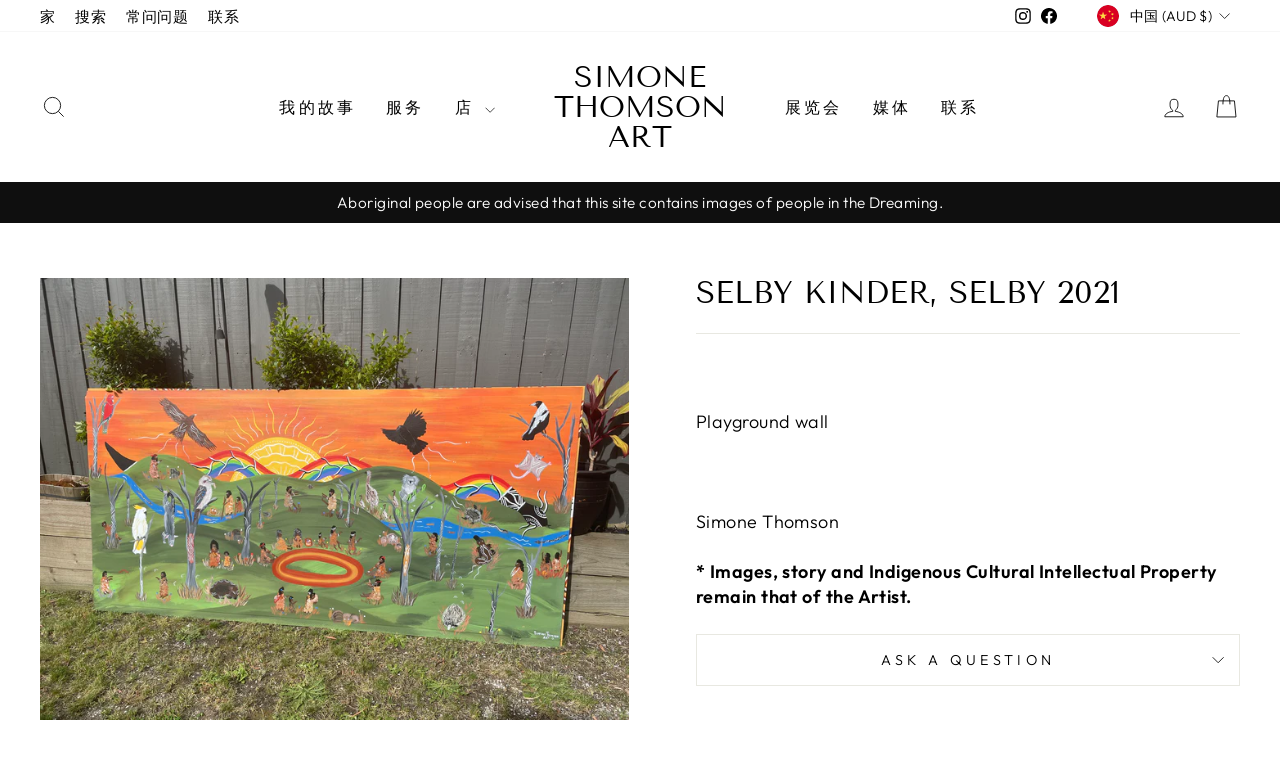

--- FILE ---
content_type: text/html; charset=utf-8
request_url: https://simonethomsonart.com/zh-cn/products/selby-kinder-selby
body_size: 33418
content:
<!doctype html>
<html class="no-js" lang="zh-CN" dir="ltr">
<head>
  <meta charset="utf-8">
  <meta http-equiv="X-UA-Compatible" content="IE=edge,chrome=1">
  <meta name="viewport" content="width=device-width,initial-scale=1">
  <meta name="theme-color" content="#111111">
  <link rel="canonical" href="https://simonethomsonart.com/zh-cn/products/selby-kinder-selby">
  <link rel="preconnect" href="https://cdn.shopify.com" crossorigin>
  <link rel="preconnect" href="https://fonts.shopifycdn.com" crossorigin>
  <link rel="dns-prefetch" href="https://productreviews.shopifycdn.com">
  <link rel="dns-prefetch" href="https://ajax.googleapis.com">
  <link rel="dns-prefetch" href="https://maps.googleapis.com">
  <link rel="dns-prefetch" href="https://maps.gstatic.com"><link rel="shortcut icon" href="//simonethomsonart.com/cdn/shop/files/FLAVICON_32x32.jpg?v=1730712617" type="image/png" /><title>Selby Kinder, Selby 2021
&ndash; Simone Thomson Art
</title>
<meta name="description" content="  Playground wall   Simone Thomson  * Images, story and Indigenous Cultural Intellectual Property remain that of the Artist."><meta property="og:site_name" content="Simone Thomson Art">
  <meta property="og:url" content="https://simonethomsonart.com/zh-cn/products/selby-kinder-selby">
  <meta property="og:title" content="Selby Kinder, Selby 2021">
  <meta property="og:type" content="product">
  <meta property="og:description" content="  Playground wall   Simone Thomson  * Images, story and Indigenous Cultural Intellectual Property remain that of the Artist."><meta property="og:image" content="http://simonethomsonart.com/cdn/shop/products/SelbyKinder-1.jpg?v=1639644262">
    <meta property="og:image:secure_url" content="https://simonethomsonart.com/cdn/shop/products/SelbyKinder-1.jpg?v=1639644262">
    <meta property="og:image:width" content="4032">
    <meta property="og:image:height" content="3024"><meta name="twitter:site" content="@">
  <meta name="twitter:card" content="summary_large_image">
  <meta name="twitter:title" content="Selby Kinder, Selby 2021">
  <meta name="twitter:description" content="  Playground wall   Simone Thomson  * Images, story and Indigenous Cultural Intellectual Property remain that of the Artist.">
<style data-shopify>@font-face {
  font-family: "Tenor Sans";
  font-weight: 400;
  font-style: normal;
  font-display: swap;
  src: url("//simonethomsonart.com/cdn/fonts/tenor_sans/tenorsans_n4.966071a72c28462a9256039d3e3dc5b0cf314f65.woff2") format("woff2"),
       url("//simonethomsonart.com/cdn/fonts/tenor_sans/tenorsans_n4.2282841d948f9649ba5c3cad6ea46df268141820.woff") format("woff");
}

  @font-face {
  font-family: Outfit;
  font-weight: 300;
  font-style: normal;
  font-display: swap;
  src: url("//simonethomsonart.com/cdn/fonts/outfit/outfit_n3.8c97ae4c4fac7c2ea467a6dc784857f4de7e0e37.woff2") format("woff2"),
       url("//simonethomsonart.com/cdn/fonts/outfit/outfit_n3.b50a189ccde91f9bceee88f207c18c09f0b62a7b.woff") format("woff");
}


  @font-face {
  font-family: Outfit;
  font-weight: 600;
  font-style: normal;
  font-display: swap;
  src: url("//simonethomsonart.com/cdn/fonts/outfit/outfit_n6.dfcbaa80187851df2e8384061616a8eaa1702fdc.woff2") format("woff2"),
       url("//simonethomsonart.com/cdn/fonts/outfit/outfit_n6.88384e9fc3e36038624caccb938f24ea8008a91d.woff") format("woff");
}

  
  
</style><link href="//simonethomsonart.com/cdn/shop/t/14/assets/theme.css?v=128260071647789371511730709667" rel="stylesheet" type="text/css" media="all" />
<style data-shopify>:root {
    --typeHeaderPrimary: "Tenor Sans";
    --typeHeaderFallback: sans-serif;
    --typeHeaderSize: 36px;
    --typeHeaderWeight: 400;
    --typeHeaderLineHeight: 1;
    --typeHeaderSpacing: 0.0em;

    --typeBasePrimary:Outfit;
    --typeBaseFallback:sans-serif;
    --typeBaseSize: 18px;
    --typeBaseWeight: 300;
    --typeBaseSpacing: 0.025em;
    --typeBaseLineHeight: 1.4;
    --typeBaselineHeightMinus01: 1.3;

    --typeCollectionTitle: 20px;

    --iconWeight: 2px;
    --iconLinecaps: miter;

    
        --buttonRadius: 0;
    

    --colorGridOverlayOpacity: 0.1;
    }

    .placeholder-content {
    background-image: linear-gradient(100deg, #ffffff 40%, #f7f7f7 63%, #ffffff 79%);
    }</style><script>
    document.documentElement.className = document.documentElement.className.replace('no-js', 'js');

    window.theme = window.theme || {};
    theme.routes = {
      home: "/zh-cn",
      cart: "/zh-cn/cart.js",
      cartPage: "/zh-cn/cart",
      cartAdd: "/zh-cn/cart/add.js",
      cartChange: "/zh-cn/cart/change.js",
      search: "/zh-cn/search",
      predictiveSearch: "/zh-cn/search/suggest"
    };
    theme.strings = {
      soldOut: "Sold Out",
      unavailable: "Unavailable",
      inStockLabel: "In stock, ready to ship",
      oneStockLabel: "Low stock - [count] item left",
      otherStockLabel: "Low stock - [count] items left",
      willNotShipUntil: "Ready to ship [date]",
      willBeInStockAfter: "Back in stock [date]",
      waitingForStock: "Inventory on the way",
      savePrice: "Save [saved_amount]",
      cartEmpty: "Your cart is currently empty.",
      cartTermsConfirmation: "You must agree with the terms and conditions of sales to check out",
      searchCollections: "Collections",
      searchPages: "Pages",
      searchArticles: "Articles",
      productFrom: "from ",
      maxQuantity: "You can only have [quantity] of [title] in your cart."
    };
    theme.settings = {
      cartType: "drawer",
      isCustomerTemplate: false,
      moneyFormat: "${{amount}}",
      saveType: "dollar",
      productImageSize: "portrait",
      productImageCover: false,
      predictiveSearch: false,
      predictiveSearchType: null,
      predictiveSearchVendor: false,
      predictiveSearchPrice: false,
      quickView: false,
      themeName: 'Impulse',
      themeVersion: "7.3.4"
    };
  </script>

  <script>window.performance && window.performance.mark && window.performance.mark('shopify.content_for_header.start');</script><meta name="facebook-domain-verification" content="em8bvqtr2yh0wzu9385lnmpo9ytr7s">
<meta id="shopify-digital-wallet" name="shopify-digital-wallet" content="/44516901018/digital_wallets/dialog">
<meta name="shopify-checkout-api-token" content="214ad59bbf65c82eb5f8dbfbfcc9d1c5">
<meta id="in-context-paypal-metadata" data-shop-id="44516901018" data-venmo-supported="false" data-environment="production" data-locale="zh_CN" data-paypal-v4="true" data-currency="AUD">
<link rel="alternate" hreflang="x-default" href="https://simonethomsonart.com/products/selby-kinder-selby">
<link rel="alternate" hreflang="en" href="https://simonethomsonart.com/products/selby-kinder-selby">
<link rel="alternate" hreflang="de" href="https://simonethomsonart.com/de/products/selby-kinder-selby">
<link rel="alternate" hreflang="fr" href="https://simonethomsonart.com/fr/products/selby-kinder-selby">
<link rel="alternate" hreflang="it" href="https://simonethomsonart.com/it/products/selby-kinder-selby">
<link rel="alternate" hreflang="zh-Hans" href="https://simonethomsonart.com/zh/products/selby-kinder-selby">
<link rel="alternate" hreflang="ja" href="https://simonethomsonart.com/ja/products/selby-kinder-selby">
<link rel="alternate" hreflang="zh-Hans-CN" href="https://simonethomsonart.com/zh-cn/products/selby-kinder-selby">
<link rel="alternate" hreflang="zh-Hans-AC" href="https://simonethomsonart.com/zh/products/selby-kinder-selby">
<link rel="alternate" hreflang="zh-Hans-AD" href="https://simonethomsonart.com/zh/products/selby-kinder-selby">
<link rel="alternate" hreflang="zh-Hans-AE" href="https://simonethomsonart.com/zh/products/selby-kinder-selby">
<link rel="alternate" hreflang="zh-Hans-AF" href="https://simonethomsonart.com/zh/products/selby-kinder-selby">
<link rel="alternate" hreflang="zh-Hans-AG" href="https://simonethomsonart.com/zh/products/selby-kinder-selby">
<link rel="alternate" hreflang="zh-Hans-AI" href="https://simonethomsonart.com/zh/products/selby-kinder-selby">
<link rel="alternate" hreflang="zh-Hans-AL" href="https://simonethomsonart.com/zh/products/selby-kinder-selby">
<link rel="alternate" hreflang="zh-Hans-AM" href="https://simonethomsonart.com/zh/products/selby-kinder-selby">
<link rel="alternate" hreflang="zh-Hans-AO" href="https://simonethomsonart.com/zh/products/selby-kinder-selby">
<link rel="alternate" hreflang="zh-Hans-AR" href="https://simonethomsonart.com/zh/products/selby-kinder-selby">
<link rel="alternate" hreflang="zh-Hans-AT" href="https://simonethomsonart.com/zh/products/selby-kinder-selby">
<link rel="alternate" hreflang="zh-Hans-AU" href="https://simonethomsonart.com/zh/products/selby-kinder-selby">
<link rel="alternate" hreflang="zh-Hans-AW" href="https://simonethomsonart.com/zh/products/selby-kinder-selby">
<link rel="alternate" hreflang="zh-Hans-AX" href="https://simonethomsonart.com/zh/products/selby-kinder-selby">
<link rel="alternate" hreflang="zh-Hans-AZ" href="https://simonethomsonart.com/zh/products/selby-kinder-selby">
<link rel="alternate" hreflang="zh-Hans-BA" href="https://simonethomsonart.com/zh/products/selby-kinder-selby">
<link rel="alternate" hreflang="zh-Hans-BB" href="https://simonethomsonart.com/zh/products/selby-kinder-selby">
<link rel="alternate" hreflang="zh-Hans-BD" href="https://simonethomsonart.com/zh/products/selby-kinder-selby">
<link rel="alternate" hreflang="zh-Hans-BE" href="https://simonethomsonart.com/zh/products/selby-kinder-selby">
<link rel="alternate" hreflang="zh-Hans-BF" href="https://simonethomsonart.com/zh/products/selby-kinder-selby">
<link rel="alternate" hreflang="zh-Hans-BG" href="https://simonethomsonart.com/zh/products/selby-kinder-selby">
<link rel="alternate" hreflang="zh-Hans-BH" href="https://simonethomsonart.com/zh/products/selby-kinder-selby">
<link rel="alternate" hreflang="zh-Hans-BI" href="https://simonethomsonart.com/zh/products/selby-kinder-selby">
<link rel="alternate" hreflang="zh-Hans-BJ" href="https://simonethomsonart.com/zh/products/selby-kinder-selby">
<link rel="alternate" hreflang="zh-Hans-BL" href="https://simonethomsonart.com/zh/products/selby-kinder-selby">
<link rel="alternate" hreflang="zh-Hans-BM" href="https://simonethomsonart.com/zh/products/selby-kinder-selby">
<link rel="alternate" hreflang="zh-Hans-BN" href="https://simonethomsonart.com/zh/products/selby-kinder-selby">
<link rel="alternate" hreflang="zh-Hans-BO" href="https://simonethomsonart.com/zh/products/selby-kinder-selby">
<link rel="alternate" hreflang="zh-Hans-BQ" href="https://simonethomsonart.com/zh/products/selby-kinder-selby">
<link rel="alternate" hreflang="zh-Hans-BR" href="https://simonethomsonart.com/zh/products/selby-kinder-selby">
<link rel="alternate" hreflang="zh-Hans-BS" href="https://simonethomsonart.com/zh/products/selby-kinder-selby">
<link rel="alternate" hreflang="zh-Hans-BT" href="https://simonethomsonart.com/zh/products/selby-kinder-selby">
<link rel="alternate" hreflang="zh-Hans-BW" href="https://simonethomsonart.com/zh/products/selby-kinder-selby">
<link rel="alternate" hreflang="zh-Hans-BY" href="https://simonethomsonart.com/zh/products/selby-kinder-selby">
<link rel="alternate" hreflang="zh-Hans-BZ" href="https://simonethomsonart.com/zh/products/selby-kinder-selby">
<link rel="alternate" hreflang="zh-Hans-CA" href="https://simonethomsonart.com/zh/products/selby-kinder-selby">
<link rel="alternate" hreflang="zh-Hans-CC" href="https://simonethomsonart.com/zh/products/selby-kinder-selby">
<link rel="alternate" hreflang="zh-Hans-CD" href="https://simonethomsonart.com/zh/products/selby-kinder-selby">
<link rel="alternate" hreflang="zh-Hans-CF" href="https://simonethomsonart.com/zh/products/selby-kinder-selby">
<link rel="alternate" hreflang="zh-Hans-CG" href="https://simonethomsonart.com/zh/products/selby-kinder-selby">
<link rel="alternate" hreflang="zh-Hans-CH" href="https://simonethomsonart.com/zh/products/selby-kinder-selby">
<link rel="alternate" hreflang="zh-Hans-CI" href="https://simonethomsonart.com/zh/products/selby-kinder-selby">
<link rel="alternate" hreflang="zh-Hans-CK" href="https://simonethomsonart.com/zh/products/selby-kinder-selby">
<link rel="alternate" hreflang="zh-Hans-CL" href="https://simonethomsonart.com/zh/products/selby-kinder-selby">
<link rel="alternate" hreflang="zh-Hans-CM" href="https://simonethomsonart.com/zh/products/selby-kinder-selby">
<link rel="alternate" hreflang="zh-Hans-CO" href="https://simonethomsonart.com/zh/products/selby-kinder-selby">
<link rel="alternate" hreflang="zh-Hans-CR" href="https://simonethomsonart.com/zh/products/selby-kinder-selby">
<link rel="alternate" hreflang="zh-Hans-CV" href="https://simonethomsonart.com/zh/products/selby-kinder-selby">
<link rel="alternate" hreflang="zh-Hans-CW" href="https://simonethomsonart.com/zh/products/selby-kinder-selby">
<link rel="alternate" hreflang="zh-Hans-CX" href="https://simonethomsonart.com/zh/products/selby-kinder-selby">
<link rel="alternate" hreflang="zh-Hans-CY" href="https://simonethomsonart.com/zh/products/selby-kinder-selby">
<link rel="alternate" hreflang="zh-Hans-CZ" href="https://simonethomsonart.com/zh/products/selby-kinder-selby">
<link rel="alternate" hreflang="zh-Hans-DE" href="https://simonethomsonart.com/zh/products/selby-kinder-selby">
<link rel="alternate" hreflang="zh-Hans-DJ" href="https://simonethomsonart.com/zh/products/selby-kinder-selby">
<link rel="alternate" hreflang="zh-Hans-DK" href="https://simonethomsonart.com/zh/products/selby-kinder-selby">
<link rel="alternate" hreflang="zh-Hans-DM" href="https://simonethomsonart.com/zh/products/selby-kinder-selby">
<link rel="alternate" hreflang="zh-Hans-DO" href="https://simonethomsonart.com/zh/products/selby-kinder-selby">
<link rel="alternate" hreflang="zh-Hans-DZ" href="https://simonethomsonart.com/zh/products/selby-kinder-selby">
<link rel="alternate" hreflang="zh-Hans-EC" href="https://simonethomsonart.com/zh/products/selby-kinder-selby">
<link rel="alternate" hreflang="zh-Hans-EE" href="https://simonethomsonart.com/zh/products/selby-kinder-selby">
<link rel="alternate" hreflang="zh-Hans-EG" href="https://simonethomsonart.com/zh/products/selby-kinder-selby">
<link rel="alternate" hreflang="zh-Hans-EH" href="https://simonethomsonart.com/zh/products/selby-kinder-selby">
<link rel="alternate" hreflang="zh-Hans-ER" href="https://simonethomsonart.com/zh/products/selby-kinder-selby">
<link rel="alternate" hreflang="zh-Hans-ES" href="https://simonethomsonart.com/zh/products/selby-kinder-selby">
<link rel="alternate" hreflang="zh-Hans-ET" href="https://simonethomsonart.com/zh/products/selby-kinder-selby">
<link rel="alternate" hreflang="zh-Hans-FI" href="https://simonethomsonart.com/zh/products/selby-kinder-selby">
<link rel="alternate" hreflang="zh-Hans-FJ" href="https://simonethomsonart.com/zh/products/selby-kinder-selby">
<link rel="alternate" hreflang="zh-Hans-FK" href="https://simonethomsonart.com/zh/products/selby-kinder-selby">
<link rel="alternate" hreflang="zh-Hans-FO" href="https://simonethomsonart.com/zh/products/selby-kinder-selby">
<link rel="alternate" hreflang="zh-Hans-FR" href="https://simonethomsonart.com/zh/products/selby-kinder-selby">
<link rel="alternate" hreflang="zh-Hans-GA" href="https://simonethomsonart.com/zh/products/selby-kinder-selby">
<link rel="alternate" hreflang="zh-Hans-GB" href="https://simonethomsonart.com/zh/products/selby-kinder-selby">
<link rel="alternate" hreflang="zh-Hans-GD" href="https://simonethomsonart.com/zh/products/selby-kinder-selby">
<link rel="alternate" hreflang="zh-Hans-GE" href="https://simonethomsonart.com/zh/products/selby-kinder-selby">
<link rel="alternate" hreflang="zh-Hans-GF" href="https://simonethomsonart.com/zh/products/selby-kinder-selby">
<link rel="alternate" hreflang="zh-Hans-GG" href="https://simonethomsonart.com/zh/products/selby-kinder-selby">
<link rel="alternate" hreflang="zh-Hans-GH" href="https://simonethomsonart.com/zh/products/selby-kinder-selby">
<link rel="alternate" hreflang="zh-Hans-GI" href="https://simonethomsonart.com/zh/products/selby-kinder-selby">
<link rel="alternate" hreflang="zh-Hans-GL" href="https://simonethomsonart.com/zh/products/selby-kinder-selby">
<link rel="alternate" hreflang="zh-Hans-GM" href="https://simonethomsonart.com/zh/products/selby-kinder-selby">
<link rel="alternate" hreflang="zh-Hans-GN" href="https://simonethomsonart.com/zh/products/selby-kinder-selby">
<link rel="alternate" hreflang="zh-Hans-GP" href="https://simonethomsonart.com/zh/products/selby-kinder-selby">
<link rel="alternate" hreflang="zh-Hans-GQ" href="https://simonethomsonart.com/zh/products/selby-kinder-selby">
<link rel="alternate" hreflang="zh-Hans-GR" href="https://simonethomsonart.com/zh/products/selby-kinder-selby">
<link rel="alternate" hreflang="zh-Hans-GS" href="https://simonethomsonart.com/zh/products/selby-kinder-selby">
<link rel="alternate" hreflang="zh-Hans-GT" href="https://simonethomsonart.com/zh/products/selby-kinder-selby">
<link rel="alternate" hreflang="zh-Hans-GW" href="https://simonethomsonart.com/zh/products/selby-kinder-selby">
<link rel="alternate" hreflang="zh-Hans-GY" href="https://simonethomsonart.com/zh/products/selby-kinder-selby">
<link rel="alternate" hreflang="zh-Hans-HK" href="https://simonethomsonart.com/zh/products/selby-kinder-selby">
<link rel="alternate" hreflang="zh-Hans-HN" href="https://simonethomsonart.com/zh/products/selby-kinder-selby">
<link rel="alternate" hreflang="zh-Hans-HR" href="https://simonethomsonart.com/zh/products/selby-kinder-selby">
<link rel="alternate" hreflang="zh-Hans-HT" href="https://simonethomsonart.com/zh/products/selby-kinder-selby">
<link rel="alternate" hreflang="zh-Hans-HU" href="https://simonethomsonart.com/zh/products/selby-kinder-selby">
<link rel="alternate" hreflang="zh-Hans-ID" href="https://simonethomsonart.com/zh/products/selby-kinder-selby">
<link rel="alternate" hreflang="zh-Hans-IE" href="https://simonethomsonart.com/zh/products/selby-kinder-selby">
<link rel="alternate" hreflang="zh-Hans-IL" href="https://simonethomsonart.com/zh/products/selby-kinder-selby">
<link rel="alternate" hreflang="zh-Hans-IM" href="https://simonethomsonart.com/zh/products/selby-kinder-selby">
<link rel="alternate" hreflang="zh-Hans-IN" href="https://simonethomsonart.com/zh/products/selby-kinder-selby">
<link rel="alternate" hreflang="zh-Hans-IO" href="https://simonethomsonart.com/zh/products/selby-kinder-selby">
<link rel="alternate" hreflang="zh-Hans-IQ" href="https://simonethomsonart.com/zh/products/selby-kinder-selby">
<link rel="alternate" hreflang="zh-Hans-IS" href="https://simonethomsonart.com/zh/products/selby-kinder-selby">
<link rel="alternate" hreflang="zh-Hans-IT" href="https://simonethomsonart.com/zh/products/selby-kinder-selby">
<link rel="alternate" hreflang="zh-Hans-JE" href="https://simonethomsonart.com/zh/products/selby-kinder-selby">
<link rel="alternate" hreflang="zh-Hans-JM" href="https://simonethomsonart.com/zh/products/selby-kinder-selby">
<link rel="alternate" hreflang="zh-Hans-JO" href="https://simonethomsonart.com/zh/products/selby-kinder-selby">
<link rel="alternate" hreflang="zh-Hans-JP" href="https://simonethomsonart.com/zh/products/selby-kinder-selby">
<link rel="alternate" hreflang="zh-Hans-KE" href="https://simonethomsonart.com/zh/products/selby-kinder-selby">
<link rel="alternate" hreflang="zh-Hans-KG" href="https://simonethomsonart.com/zh/products/selby-kinder-selby">
<link rel="alternate" hreflang="zh-Hans-KH" href="https://simonethomsonart.com/zh/products/selby-kinder-selby">
<link rel="alternate" hreflang="zh-Hans-KI" href="https://simonethomsonart.com/zh/products/selby-kinder-selby">
<link rel="alternate" hreflang="zh-Hans-KM" href="https://simonethomsonart.com/zh/products/selby-kinder-selby">
<link rel="alternate" hreflang="zh-Hans-KN" href="https://simonethomsonart.com/zh/products/selby-kinder-selby">
<link rel="alternate" hreflang="zh-Hans-KR" href="https://simonethomsonart.com/zh/products/selby-kinder-selby">
<link rel="alternate" hreflang="zh-Hans-KW" href="https://simonethomsonart.com/zh/products/selby-kinder-selby">
<link rel="alternate" hreflang="zh-Hans-KY" href="https://simonethomsonart.com/zh/products/selby-kinder-selby">
<link rel="alternate" hreflang="zh-Hans-KZ" href="https://simonethomsonart.com/zh/products/selby-kinder-selby">
<link rel="alternate" hreflang="zh-Hans-LA" href="https://simonethomsonart.com/zh/products/selby-kinder-selby">
<link rel="alternate" hreflang="zh-Hans-LB" href="https://simonethomsonart.com/zh/products/selby-kinder-selby">
<link rel="alternate" hreflang="zh-Hans-LC" href="https://simonethomsonart.com/zh/products/selby-kinder-selby">
<link rel="alternate" hreflang="zh-Hans-LI" href="https://simonethomsonart.com/zh/products/selby-kinder-selby">
<link rel="alternate" hreflang="zh-Hans-LK" href="https://simonethomsonart.com/zh/products/selby-kinder-selby">
<link rel="alternate" hreflang="zh-Hans-LR" href="https://simonethomsonart.com/zh/products/selby-kinder-selby">
<link rel="alternate" hreflang="zh-Hans-LS" href="https://simonethomsonart.com/zh/products/selby-kinder-selby">
<link rel="alternate" hreflang="zh-Hans-LT" href="https://simonethomsonart.com/zh/products/selby-kinder-selby">
<link rel="alternate" hreflang="zh-Hans-LU" href="https://simonethomsonart.com/zh/products/selby-kinder-selby">
<link rel="alternate" hreflang="zh-Hans-LV" href="https://simonethomsonart.com/zh/products/selby-kinder-selby">
<link rel="alternate" hreflang="zh-Hans-LY" href="https://simonethomsonart.com/zh/products/selby-kinder-selby">
<link rel="alternate" hreflang="zh-Hans-MA" href="https://simonethomsonart.com/zh/products/selby-kinder-selby">
<link rel="alternate" hreflang="zh-Hans-MC" href="https://simonethomsonart.com/zh/products/selby-kinder-selby">
<link rel="alternate" hreflang="zh-Hans-MD" href="https://simonethomsonart.com/zh/products/selby-kinder-selby">
<link rel="alternate" hreflang="zh-Hans-ME" href="https://simonethomsonart.com/zh/products/selby-kinder-selby">
<link rel="alternate" hreflang="zh-Hans-MF" href="https://simonethomsonart.com/zh/products/selby-kinder-selby">
<link rel="alternate" hreflang="zh-Hans-MG" href="https://simonethomsonart.com/zh/products/selby-kinder-selby">
<link rel="alternate" hreflang="zh-Hans-MK" href="https://simonethomsonart.com/zh/products/selby-kinder-selby">
<link rel="alternate" hreflang="zh-Hans-ML" href="https://simonethomsonart.com/zh/products/selby-kinder-selby">
<link rel="alternate" hreflang="zh-Hans-MM" href="https://simonethomsonart.com/zh/products/selby-kinder-selby">
<link rel="alternate" hreflang="zh-Hans-MN" href="https://simonethomsonart.com/zh/products/selby-kinder-selby">
<link rel="alternate" hreflang="zh-Hans-MO" href="https://simonethomsonart.com/zh/products/selby-kinder-selby">
<link rel="alternate" hreflang="zh-Hans-MQ" href="https://simonethomsonart.com/zh/products/selby-kinder-selby">
<link rel="alternate" hreflang="zh-Hans-MR" href="https://simonethomsonart.com/zh/products/selby-kinder-selby">
<link rel="alternate" hreflang="zh-Hans-MS" href="https://simonethomsonart.com/zh/products/selby-kinder-selby">
<link rel="alternate" hreflang="zh-Hans-MT" href="https://simonethomsonart.com/zh/products/selby-kinder-selby">
<link rel="alternate" hreflang="zh-Hans-MU" href="https://simonethomsonart.com/zh/products/selby-kinder-selby">
<link rel="alternate" hreflang="zh-Hans-MV" href="https://simonethomsonart.com/zh/products/selby-kinder-selby">
<link rel="alternate" hreflang="zh-Hans-MW" href="https://simonethomsonart.com/zh/products/selby-kinder-selby">
<link rel="alternate" hreflang="zh-Hans-MX" href="https://simonethomsonart.com/zh/products/selby-kinder-selby">
<link rel="alternate" hreflang="zh-Hans-MY" href="https://simonethomsonart.com/zh/products/selby-kinder-selby">
<link rel="alternate" hreflang="zh-Hans-MZ" href="https://simonethomsonart.com/zh/products/selby-kinder-selby">
<link rel="alternate" hreflang="zh-Hans-NA" href="https://simonethomsonart.com/zh/products/selby-kinder-selby">
<link rel="alternate" hreflang="zh-Hans-NC" href="https://simonethomsonart.com/zh/products/selby-kinder-selby">
<link rel="alternate" hreflang="zh-Hans-NE" href="https://simonethomsonart.com/zh/products/selby-kinder-selby">
<link rel="alternate" hreflang="zh-Hans-NF" href="https://simonethomsonart.com/zh/products/selby-kinder-selby">
<link rel="alternate" hreflang="zh-Hans-NG" href="https://simonethomsonart.com/zh/products/selby-kinder-selby">
<link rel="alternate" hreflang="zh-Hans-NI" href="https://simonethomsonart.com/zh/products/selby-kinder-selby">
<link rel="alternate" hreflang="zh-Hans-NL" href="https://simonethomsonart.com/zh/products/selby-kinder-selby">
<link rel="alternate" hreflang="zh-Hans-NO" href="https://simonethomsonart.com/zh/products/selby-kinder-selby">
<link rel="alternate" hreflang="zh-Hans-NP" href="https://simonethomsonart.com/zh/products/selby-kinder-selby">
<link rel="alternate" hreflang="zh-Hans-NR" href="https://simonethomsonart.com/zh/products/selby-kinder-selby">
<link rel="alternate" hreflang="zh-Hans-NU" href="https://simonethomsonart.com/zh/products/selby-kinder-selby">
<link rel="alternate" hreflang="zh-Hans-NZ" href="https://simonethomsonart.com/zh/products/selby-kinder-selby">
<link rel="alternate" hreflang="zh-Hans-OM" href="https://simonethomsonart.com/zh/products/selby-kinder-selby">
<link rel="alternate" hreflang="zh-Hans-PA" href="https://simonethomsonart.com/zh/products/selby-kinder-selby">
<link rel="alternate" hreflang="zh-Hans-PE" href="https://simonethomsonart.com/zh/products/selby-kinder-selby">
<link rel="alternate" hreflang="zh-Hans-PF" href="https://simonethomsonart.com/zh/products/selby-kinder-selby">
<link rel="alternate" hreflang="zh-Hans-PG" href="https://simonethomsonart.com/zh/products/selby-kinder-selby">
<link rel="alternate" hreflang="zh-Hans-PH" href="https://simonethomsonart.com/zh/products/selby-kinder-selby">
<link rel="alternate" hreflang="zh-Hans-PK" href="https://simonethomsonart.com/zh/products/selby-kinder-selby">
<link rel="alternate" hreflang="zh-Hans-PL" href="https://simonethomsonart.com/zh/products/selby-kinder-selby">
<link rel="alternate" hreflang="zh-Hans-PM" href="https://simonethomsonart.com/zh/products/selby-kinder-selby">
<link rel="alternate" hreflang="zh-Hans-PN" href="https://simonethomsonart.com/zh/products/selby-kinder-selby">
<link rel="alternate" hreflang="zh-Hans-PS" href="https://simonethomsonart.com/zh/products/selby-kinder-selby">
<link rel="alternate" hreflang="zh-Hans-PT" href="https://simonethomsonart.com/zh/products/selby-kinder-selby">
<link rel="alternate" hreflang="zh-Hans-PY" href="https://simonethomsonart.com/zh/products/selby-kinder-selby">
<link rel="alternate" hreflang="zh-Hans-QA" href="https://simonethomsonart.com/zh/products/selby-kinder-selby">
<link rel="alternate" hreflang="zh-Hans-RE" href="https://simonethomsonart.com/zh/products/selby-kinder-selby">
<link rel="alternate" hreflang="zh-Hans-RO" href="https://simonethomsonart.com/zh/products/selby-kinder-selby">
<link rel="alternate" hreflang="zh-Hans-RS" href="https://simonethomsonart.com/zh/products/selby-kinder-selby">
<link rel="alternate" hreflang="zh-Hans-RU" href="https://simonethomsonart.com/zh/products/selby-kinder-selby">
<link rel="alternate" hreflang="zh-Hans-RW" href="https://simonethomsonart.com/zh/products/selby-kinder-selby">
<link rel="alternate" hreflang="zh-Hans-SA" href="https://simonethomsonart.com/zh/products/selby-kinder-selby">
<link rel="alternate" hreflang="zh-Hans-SB" href="https://simonethomsonart.com/zh/products/selby-kinder-selby">
<link rel="alternate" hreflang="zh-Hans-SC" href="https://simonethomsonart.com/zh/products/selby-kinder-selby">
<link rel="alternate" hreflang="zh-Hans-SD" href="https://simonethomsonart.com/zh/products/selby-kinder-selby">
<link rel="alternate" hreflang="zh-Hans-SE" href="https://simonethomsonart.com/zh/products/selby-kinder-selby">
<link rel="alternate" hreflang="zh-Hans-SG" href="https://simonethomsonart.com/zh/products/selby-kinder-selby">
<link rel="alternate" hreflang="zh-Hans-SH" href="https://simonethomsonart.com/zh/products/selby-kinder-selby">
<link rel="alternate" hreflang="zh-Hans-SI" href="https://simonethomsonart.com/zh/products/selby-kinder-selby">
<link rel="alternate" hreflang="zh-Hans-SJ" href="https://simonethomsonart.com/zh/products/selby-kinder-selby">
<link rel="alternate" hreflang="zh-Hans-SK" href="https://simonethomsonart.com/zh/products/selby-kinder-selby">
<link rel="alternate" hreflang="zh-Hans-SL" href="https://simonethomsonart.com/zh/products/selby-kinder-selby">
<link rel="alternate" hreflang="zh-Hans-SM" href="https://simonethomsonart.com/zh/products/selby-kinder-selby">
<link rel="alternate" hreflang="zh-Hans-SN" href="https://simonethomsonart.com/zh/products/selby-kinder-selby">
<link rel="alternate" hreflang="zh-Hans-SO" href="https://simonethomsonart.com/zh/products/selby-kinder-selby">
<link rel="alternate" hreflang="zh-Hans-SR" href="https://simonethomsonart.com/zh/products/selby-kinder-selby">
<link rel="alternate" hreflang="zh-Hans-SS" href="https://simonethomsonart.com/zh/products/selby-kinder-selby">
<link rel="alternate" hreflang="zh-Hans-ST" href="https://simonethomsonart.com/zh/products/selby-kinder-selby">
<link rel="alternate" hreflang="zh-Hans-SV" href="https://simonethomsonart.com/zh/products/selby-kinder-selby">
<link rel="alternate" hreflang="zh-Hans-SX" href="https://simonethomsonart.com/zh/products/selby-kinder-selby">
<link rel="alternate" hreflang="zh-Hans-SZ" href="https://simonethomsonart.com/zh/products/selby-kinder-selby">
<link rel="alternate" hreflang="zh-Hans-TA" href="https://simonethomsonart.com/zh/products/selby-kinder-selby">
<link rel="alternate" hreflang="zh-Hans-TC" href="https://simonethomsonart.com/zh/products/selby-kinder-selby">
<link rel="alternate" hreflang="zh-Hans-TD" href="https://simonethomsonart.com/zh/products/selby-kinder-selby">
<link rel="alternate" hreflang="zh-Hans-TF" href="https://simonethomsonart.com/zh/products/selby-kinder-selby">
<link rel="alternate" hreflang="zh-Hans-TG" href="https://simonethomsonart.com/zh/products/selby-kinder-selby">
<link rel="alternate" hreflang="zh-Hans-TH" href="https://simonethomsonart.com/zh/products/selby-kinder-selby">
<link rel="alternate" hreflang="zh-Hans-TJ" href="https://simonethomsonart.com/zh/products/selby-kinder-selby">
<link rel="alternate" hreflang="zh-Hans-TK" href="https://simonethomsonart.com/zh/products/selby-kinder-selby">
<link rel="alternate" hreflang="zh-Hans-TL" href="https://simonethomsonart.com/zh/products/selby-kinder-selby">
<link rel="alternate" hreflang="zh-Hans-TM" href="https://simonethomsonart.com/zh/products/selby-kinder-selby">
<link rel="alternate" hreflang="zh-Hans-TN" href="https://simonethomsonart.com/zh/products/selby-kinder-selby">
<link rel="alternate" hreflang="zh-Hans-TO" href="https://simonethomsonart.com/zh/products/selby-kinder-selby">
<link rel="alternate" hreflang="zh-Hans-TR" href="https://simonethomsonart.com/zh/products/selby-kinder-selby">
<link rel="alternate" hreflang="zh-Hans-TT" href="https://simonethomsonart.com/zh/products/selby-kinder-selby">
<link rel="alternate" hreflang="zh-Hans-TV" href="https://simonethomsonart.com/zh/products/selby-kinder-selby">
<link rel="alternate" hreflang="zh-Hans-TW" href="https://simonethomsonart.com/zh/products/selby-kinder-selby">
<link rel="alternate" hreflang="zh-Hans-TZ" href="https://simonethomsonart.com/zh/products/selby-kinder-selby">
<link rel="alternate" hreflang="zh-Hans-UA" href="https://simonethomsonart.com/zh/products/selby-kinder-selby">
<link rel="alternate" hreflang="zh-Hans-UG" href="https://simonethomsonart.com/zh/products/selby-kinder-selby">
<link rel="alternate" hreflang="zh-Hans-UM" href="https://simonethomsonart.com/zh/products/selby-kinder-selby">
<link rel="alternate" hreflang="zh-Hans-US" href="https://simonethomsonart.com/zh/products/selby-kinder-selby">
<link rel="alternate" hreflang="zh-Hans-UY" href="https://simonethomsonart.com/zh/products/selby-kinder-selby">
<link rel="alternate" hreflang="zh-Hans-UZ" href="https://simonethomsonart.com/zh/products/selby-kinder-selby">
<link rel="alternate" hreflang="zh-Hans-VA" href="https://simonethomsonart.com/zh/products/selby-kinder-selby">
<link rel="alternate" hreflang="zh-Hans-VC" href="https://simonethomsonart.com/zh/products/selby-kinder-selby">
<link rel="alternate" hreflang="zh-Hans-VE" href="https://simonethomsonart.com/zh/products/selby-kinder-selby">
<link rel="alternate" hreflang="zh-Hans-VG" href="https://simonethomsonart.com/zh/products/selby-kinder-selby">
<link rel="alternate" hreflang="zh-Hans-VN" href="https://simonethomsonart.com/zh/products/selby-kinder-selby">
<link rel="alternate" hreflang="zh-Hans-VU" href="https://simonethomsonart.com/zh/products/selby-kinder-selby">
<link rel="alternate" hreflang="zh-Hans-WF" href="https://simonethomsonart.com/zh/products/selby-kinder-selby">
<link rel="alternate" hreflang="zh-Hans-WS" href="https://simonethomsonart.com/zh/products/selby-kinder-selby">
<link rel="alternate" hreflang="zh-Hans-XK" href="https://simonethomsonart.com/zh/products/selby-kinder-selby">
<link rel="alternate" hreflang="zh-Hans-YE" href="https://simonethomsonart.com/zh/products/selby-kinder-selby">
<link rel="alternate" hreflang="zh-Hans-YT" href="https://simonethomsonart.com/zh/products/selby-kinder-selby">
<link rel="alternate" hreflang="zh-Hans-ZA" href="https://simonethomsonart.com/zh/products/selby-kinder-selby">
<link rel="alternate" hreflang="zh-Hans-ZM" href="https://simonethomsonart.com/zh/products/selby-kinder-selby">
<link rel="alternate" hreflang="zh-Hans-ZW" href="https://simonethomsonart.com/zh/products/selby-kinder-selby">
<link rel="alternate" type="application/json+oembed" href="https://simonethomsonart.com/zh-cn/products/selby-kinder-selby.oembed">
<script async="async" src="/checkouts/internal/preloads.js?locale=zh-CN"></script>
<link rel="preconnect" href="https://shop.app" crossorigin="anonymous">
<script async="async" src="https://shop.app/checkouts/internal/preloads.js?locale=zh-CN&shop_id=44516901018" crossorigin="anonymous"></script>
<script id="apple-pay-shop-capabilities" type="application/json">{"shopId":44516901018,"countryCode":"AU","currencyCode":"AUD","merchantCapabilities":["supports3DS"],"merchantId":"gid:\/\/shopify\/Shop\/44516901018","merchantName":"Simone Thomson Art","requiredBillingContactFields":["postalAddress","email","phone"],"requiredShippingContactFields":["postalAddress","email","phone"],"shippingType":"shipping","supportedNetworks":["visa","masterCard"],"total":{"type":"pending","label":"Simone Thomson Art","amount":"1.00"},"shopifyPaymentsEnabled":true,"supportsSubscriptions":true}</script>
<script id="shopify-features" type="application/json">{"accessToken":"214ad59bbf65c82eb5f8dbfbfcc9d1c5","betas":["rich-media-storefront-analytics"],"domain":"simonethomsonart.com","predictiveSearch":true,"shopId":44516901018,"locale":"zh-cn"}</script>
<script>var Shopify = Shopify || {};
Shopify.shop = "simone-thomson-art.myshopify.com";
Shopify.locale = "zh-CN";
Shopify.currency = {"active":"AUD","rate":"1.0"};
Shopify.country = "CN";
Shopify.theme = {"name":"simonethomsonart\/main","id":127259541658,"schema_name":"Impulse","schema_version":"7.3.4","theme_store_id":null,"role":"main"};
Shopify.theme.handle = "null";
Shopify.theme.style = {"id":null,"handle":null};
Shopify.cdnHost = "simonethomsonart.com/cdn";
Shopify.routes = Shopify.routes || {};
Shopify.routes.root = "/zh-cn/";</script>
<script type="module">!function(o){(o.Shopify=o.Shopify||{}).modules=!0}(window);</script>
<script>!function(o){function n(){var o=[];function n(){o.push(Array.prototype.slice.apply(arguments))}return n.q=o,n}var t=o.Shopify=o.Shopify||{};t.loadFeatures=n(),t.autoloadFeatures=n()}(window);</script>
<script>
  window.ShopifyPay = window.ShopifyPay || {};
  window.ShopifyPay.apiHost = "shop.app\/pay";
  window.ShopifyPay.redirectState = null;
</script>
<script id="shop-js-analytics" type="application/json">{"pageType":"product"}</script>
<script defer="defer" async type="module" src="//simonethomsonart.com/cdn/shopifycloud/shop-js/modules/v2/client.init-shop-cart-sync_DOeOI85m.zh-CN.esm.js"></script>
<script defer="defer" async type="module" src="//simonethomsonart.com/cdn/shopifycloud/shop-js/modules/v2/chunk.common_CNX97BC6.esm.js"></script>
<script defer="defer" async type="module" src="//simonethomsonart.com/cdn/shopifycloud/shop-js/modules/v2/chunk.modal_DW02LmOA.esm.js"></script>
<script type="module">
  await import("//simonethomsonart.com/cdn/shopifycloud/shop-js/modules/v2/client.init-shop-cart-sync_DOeOI85m.zh-CN.esm.js");
await import("//simonethomsonart.com/cdn/shopifycloud/shop-js/modules/v2/chunk.common_CNX97BC6.esm.js");
await import("//simonethomsonart.com/cdn/shopifycloud/shop-js/modules/v2/chunk.modal_DW02LmOA.esm.js");

  window.Shopify.SignInWithShop?.initShopCartSync?.({"fedCMEnabled":true,"windoidEnabled":true});

</script>
<script>
  window.Shopify = window.Shopify || {};
  if (!window.Shopify.featureAssets) window.Shopify.featureAssets = {};
  window.Shopify.featureAssets['shop-js'] = {"shop-cart-sync":["modules/v2/client.shop-cart-sync_DQ5R7mxa.zh-CN.esm.js","modules/v2/chunk.common_CNX97BC6.esm.js","modules/v2/chunk.modal_DW02LmOA.esm.js"],"init-fed-cm":["modules/v2/client.init-fed-cm_35l71gwP.zh-CN.esm.js","modules/v2/chunk.common_CNX97BC6.esm.js","modules/v2/chunk.modal_DW02LmOA.esm.js"],"shop-cash-offers":["modules/v2/client.shop-cash-offers_CFT9K2X2.zh-CN.esm.js","modules/v2/chunk.common_CNX97BC6.esm.js","modules/v2/chunk.modal_DW02LmOA.esm.js"],"shop-login-button":["modules/v2/client.shop-login-button_mArElcba.zh-CN.esm.js","modules/v2/chunk.common_CNX97BC6.esm.js","modules/v2/chunk.modal_DW02LmOA.esm.js"],"pay-button":["modules/v2/client.pay-button_CfwDfvJN.zh-CN.esm.js","modules/v2/chunk.common_CNX97BC6.esm.js","modules/v2/chunk.modal_DW02LmOA.esm.js"],"shop-button":["modules/v2/client.shop-button_OUSYwYgX.zh-CN.esm.js","modules/v2/chunk.common_CNX97BC6.esm.js","modules/v2/chunk.modal_DW02LmOA.esm.js"],"avatar":["modules/v2/client.avatar_BTnouDA3.zh-CN.esm.js"],"init-windoid":["modules/v2/client.init-windoid_BP6zOQoH.zh-CN.esm.js","modules/v2/chunk.common_CNX97BC6.esm.js","modules/v2/chunk.modal_DW02LmOA.esm.js"],"init-shop-for-new-customer-accounts":["modules/v2/client.init-shop-for-new-customer-accounts_B1W-h9Xk.zh-CN.esm.js","modules/v2/client.shop-login-button_mArElcba.zh-CN.esm.js","modules/v2/chunk.common_CNX97BC6.esm.js","modules/v2/chunk.modal_DW02LmOA.esm.js"],"init-shop-email-lookup-coordinator":["modules/v2/client.init-shop-email-lookup-coordinator_D6DZIgdR.zh-CN.esm.js","modules/v2/chunk.common_CNX97BC6.esm.js","modules/v2/chunk.modal_DW02LmOA.esm.js"],"init-shop-cart-sync":["modules/v2/client.init-shop-cart-sync_DOeOI85m.zh-CN.esm.js","modules/v2/chunk.common_CNX97BC6.esm.js","modules/v2/chunk.modal_DW02LmOA.esm.js"],"shop-toast-manager":["modules/v2/client.shop-toast-manager_Ck6nr7KU.zh-CN.esm.js","modules/v2/chunk.common_CNX97BC6.esm.js","modules/v2/chunk.modal_DW02LmOA.esm.js"],"init-customer-accounts":["modules/v2/client.init-customer-accounts_B88YdSwu.zh-CN.esm.js","modules/v2/client.shop-login-button_mArElcba.zh-CN.esm.js","modules/v2/chunk.common_CNX97BC6.esm.js","modules/v2/chunk.modal_DW02LmOA.esm.js"],"init-customer-accounts-sign-up":["modules/v2/client.init-customer-accounts-sign-up_NS53s9X1.zh-CN.esm.js","modules/v2/client.shop-login-button_mArElcba.zh-CN.esm.js","modules/v2/chunk.common_CNX97BC6.esm.js","modules/v2/chunk.modal_DW02LmOA.esm.js"],"shop-follow-button":["modules/v2/client.shop-follow-button_uFPBCXuD.zh-CN.esm.js","modules/v2/chunk.common_CNX97BC6.esm.js","modules/v2/chunk.modal_DW02LmOA.esm.js"],"checkout-modal":["modules/v2/client.checkout-modal_ChZVbENA.zh-CN.esm.js","modules/v2/chunk.common_CNX97BC6.esm.js","modules/v2/chunk.modal_DW02LmOA.esm.js"],"shop-login":["modules/v2/client.shop-login_SmcAnPzv.zh-CN.esm.js","modules/v2/chunk.common_CNX97BC6.esm.js","modules/v2/chunk.modal_DW02LmOA.esm.js"],"lead-capture":["modules/v2/client.lead-capture_Cy6UCOcK.zh-CN.esm.js","modules/v2/chunk.common_CNX97BC6.esm.js","modules/v2/chunk.modal_DW02LmOA.esm.js"],"payment-terms":["modules/v2/client.payment-terms_B1n125dT.zh-CN.esm.js","modules/v2/chunk.common_CNX97BC6.esm.js","modules/v2/chunk.modal_DW02LmOA.esm.js"]};
</script>
<script>(function() {
  var isLoaded = false;
  function asyncLoad() {
    if (isLoaded) return;
    isLoaded = true;
    var urls = ["https:\/\/cdn.nfcube.com\/instafeed-83a3fa7d69366505ec2f1f2bf2f441be.js?shop=simone-thomson-art.myshopify.com"];
    for (var i = 0; i < urls.length; i++) {
      var s = document.createElement('script');
      s.type = 'text/javascript';
      s.async = true;
      s.src = urls[i];
      var x = document.getElementsByTagName('script')[0];
      x.parentNode.insertBefore(s, x);
    }
  };
  if(window.attachEvent) {
    window.attachEvent('onload', asyncLoad);
  } else {
    window.addEventListener('load', asyncLoad, false);
  }
})();</script>
<script id="__st">var __st={"a":44516901018,"offset":39600,"reqid":"6c5de696-4ee0-4f95-a078-008afad883c0-1769048022","pageurl":"simonethomsonart.com\/zh-cn\/products\/selby-kinder-selby","u":"7ec05a84e1de","p":"product","rtyp":"product","rid":7177011495066};</script>
<script>window.ShopifyPaypalV4VisibilityTracking = true;</script>
<script id="captcha-bootstrap">!function(){'use strict';const t='contact',e='account',n='new_comment',o=[[t,t],['blogs',n],['comments',n],[t,'customer']],c=[[e,'customer_login'],[e,'guest_login'],[e,'recover_customer_password'],[e,'create_customer']],r=t=>t.map((([t,e])=>`form[action*='/${t}']:not([data-nocaptcha='true']) input[name='form_type'][value='${e}']`)).join(','),a=t=>()=>t?[...document.querySelectorAll(t)].map((t=>t.form)):[];function s(){const t=[...o],e=r(t);return a(e)}const i='password',u='form_key',d=['recaptcha-v3-token','g-recaptcha-response','h-captcha-response',i],f=()=>{try{return window.sessionStorage}catch{return}},m='__shopify_v',_=t=>t.elements[u];function p(t,e,n=!1){try{const o=window.sessionStorage,c=JSON.parse(o.getItem(e)),{data:r}=function(t){const{data:e,action:n}=t;return t[m]||n?{data:e,action:n}:{data:t,action:n}}(c);for(const[e,n]of Object.entries(r))t.elements[e]&&(t.elements[e].value=n);n&&o.removeItem(e)}catch(o){console.error('form repopulation failed',{error:o})}}const l='form_type',E='cptcha';function T(t){t.dataset[E]=!0}const w=window,h=w.document,L='Shopify',v='ce_forms',y='captcha';let A=!1;((t,e)=>{const n=(g='f06e6c50-85a8-45c8-87d0-21a2b65856fe',I='https://cdn.shopify.com/shopifycloud/storefront-forms-hcaptcha/ce_storefront_forms_captcha_hcaptcha.v1.5.2.iife.js',D={infoText:'受 hCaptcha 保护',privacyText:'隐私',termsText:'条款'},(t,e,n)=>{const o=w[L][v],c=o.bindForm;if(c)return c(t,g,e,D).then(n);var r;o.q.push([[t,g,e,D],n]),r=I,A||(h.body.append(Object.assign(h.createElement('script'),{id:'captcha-provider',async:!0,src:r})),A=!0)});var g,I,D;w[L]=w[L]||{},w[L][v]=w[L][v]||{},w[L][v].q=[],w[L][y]=w[L][y]||{},w[L][y].protect=function(t,e){n(t,void 0,e),T(t)},Object.freeze(w[L][y]),function(t,e,n,w,h,L){const[v,y,A,g]=function(t,e,n){const i=e?o:[],u=t?c:[],d=[...i,...u],f=r(d),m=r(i),_=r(d.filter((([t,e])=>n.includes(e))));return[a(f),a(m),a(_),s()]}(w,h,L),I=t=>{const e=t.target;return e instanceof HTMLFormElement?e:e&&e.form},D=t=>v().includes(t);t.addEventListener('submit',(t=>{const e=I(t);if(!e)return;const n=D(e)&&!e.dataset.hcaptchaBound&&!e.dataset.recaptchaBound,o=_(e),c=g().includes(e)&&(!o||!o.value);(n||c)&&t.preventDefault(),c&&!n&&(function(t){try{if(!f())return;!function(t){const e=f();if(!e)return;const n=_(t);if(!n)return;const o=n.value;o&&e.removeItem(o)}(t);const e=Array.from(Array(32),(()=>Math.random().toString(36)[2])).join('');!function(t,e){_(t)||t.append(Object.assign(document.createElement('input'),{type:'hidden',name:u})),t.elements[u].value=e}(t,e),function(t,e){const n=f();if(!n)return;const o=[...t.querySelectorAll(`input[type='${i}']`)].map((({name:t})=>t)),c=[...d,...o],r={};for(const[a,s]of new FormData(t).entries())c.includes(a)||(r[a]=s);n.setItem(e,JSON.stringify({[m]:1,action:t.action,data:r}))}(t,e)}catch(e){console.error('failed to persist form',e)}}(e),e.submit())}));const S=(t,e)=>{t&&!t.dataset[E]&&(n(t,e.some((e=>e===t))),T(t))};for(const o of['focusin','change'])t.addEventListener(o,(t=>{const e=I(t);D(e)&&S(e,y())}));const B=e.get('form_key'),M=e.get(l),P=B&&M;t.addEventListener('DOMContentLoaded',(()=>{const t=y();if(P)for(const e of t)e.elements[l].value===M&&p(e,B);[...new Set([...A(),...v().filter((t=>'true'===t.dataset.shopifyCaptcha))])].forEach((e=>S(e,t)))}))}(h,new URLSearchParams(w.location.search),n,t,e,['guest_login'])})(!0,!0)}();</script>
<script integrity="sha256-4kQ18oKyAcykRKYeNunJcIwy7WH5gtpwJnB7kiuLZ1E=" data-source-attribution="shopify.loadfeatures" defer="defer" src="//simonethomsonart.com/cdn/shopifycloud/storefront/assets/storefront/load_feature-a0a9edcb.js" crossorigin="anonymous"></script>
<script crossorigin="anonymous" defer="defer" src="//simonethomsonart.com/cdn/shopifycloud/storefront/assets/shopify_pay/storefront-65b4c6d7.js?v=20250812"></script>
<script data-source-attribution="shopify.dynamic_checkout.dynamic.init">var Shopify=Shopify||{};Shopify.PaymentButton=Shopify.PaymentButton||{isStorefrontPortableWallets:!0,init:function(){window.Shopify.PaymentButton.init=function(){};var t=document.createElement("script");t.src="https://simonethomsonart.com/cdn/shopifycloud/portable-wallets/latest/portable-wallets.zh-cn.js",t.type="module",document.head.appendChild(t)}};
</script>
<script data-source-attribution="shopify.dynamic_checkout.buyer_consent">
  function portableWalletsHideBuyerConsent(e){var t=document.getElementById("shopify-buyer-consent"),n=document.getElementById("shopify-subscription-policy-button");t&&n&&(t.classList.add("hidden"),t.setAttribute("aria-hidden","true"),n.removeEventListener("click",e))}function portableWalletsShowBuyerConsent(e){var t=document.getElementById("shopify-buyer-consent"),n=document.getElementById("shopify-subscription-policy-button");t&&n&&(t.classList.remove("hidden"),t.removeAttribute("aria-hidden"),n.addEventListener("click",e))}window.Shopify?.PaymentButton&&(window.Shopify.PaymentButton.hideBuyerConsent=portableWalletsHideBuyerConsent,window.Shopify.PaymentButton.showBuyerConsent=portableWalletsShowBuyerConsent);
</script>
<script data-source-attribution="shopify.dynamic_checkout.cart.bootstrap">document.addEventListener("DOMContentLoaded",(function(){function t(){return document.querySelector("shopify-accelerated-checkout-cart, shopify-accelerated-checkout")}if(t())Shopify.PaymentButton.init();else{new MutationObserver((function(e,n){t()&&(Shopify.PaymentButton.init(),n.disconnect())})).observe(document.body,{childList:!0,subtree:!0})}}));
</script>
<link id="shopify-accelerated-checkout-styles" rel="stylesheet" media="screen" href="https://simonethomsonart.com/cdn/shopifycloud/portable-wallets/latest/accelerated-checkout-backwards-compat.css" crossorigin="anonymous">
<style id="shopify-accelerated-checkout-cart">
        #shopify-buyer-consent {
  margin-top: 1em;
  display: inline-block;
  width: 100%;
}

#shopify-buyer-consent.hidden {
  display: none;
}

#shopify-subscription-policy-button {
  background: none;
  border: none;
  padding: 0;
  text-decoration: underline;
  font-size: inherit;
  cursor: pointer;
}

#shopify-subscription-policy-button::before {
  box-shadow: none;
}

      </style>

<script>window.performance && window.performance.mark && window.performance.mark('shopify.content_for_header.end');</script>

  <script src="//simonethomsonart.com/cdn/shop/t/14/assets/vendor-scripts-v11.js" defer="defer"></script><link rel="stylesheet" href="//simonethomsonart.com/cdn/shop/t/14/assets/country-flags.css"><script src="//simonethomsonart.com/cdn/shop/t/14/assets/theme.js?v=137436199022560166481684408956" defer="defer"></script>
<link href="https://monorail-edge.shopifysvc.com" rel="dns-prefetch">
<script>(function(){if ("sendBeacon" in navigator && "performance" in window) {try {var session_token_from_headers = performance.getEntriesByType('navigation')[0].serverTiming.find(x => x.name == '_s').description;} catch {var session_token_from_headers = undefined;}var session_cookie_matches = document.cookie.match(/_shopify_s=([^;]*)/);var session_token_from_cookie = session_cookie_matches && session_cookie_matches.length === 2 ? session_cookie_matches[1] : "";var session_token = session_token_from_headers || session_token_from_cookie || "";function handle_abandonment_event(e) {var entries = performance.getEntries().filter(function(entry) {return /monorail-edge.shopifysvc.com/.test(entry.name);});if (!window.abandonment_tracked && entries.length === 0) {window.abandonment_tracked = true;var currentMs = Date.now();var navigation_start = performance.timing.navigationStart;var payload = {shop_id: 44516901018,url: window.location.href,navigation_start,duration: currentMs - navigation_start,session_token,page_type: "product"};window.navigator.sendBeacon("https://monorail-edge.shopifysvc.com/v1/produce", JSON.stringify({schema_id: "online_store_buyer_site_abandonment/1.1",payload: payload,metadata: {event_created_at_ms: currentMs,event_sent_at_ms: currentMs}}));}}window.addEventListener('pagehide', handle_abandonment_event);}}());</script>
<script id="web-pixels-manager-setup">(function e(e,d,r,n,o){if(void 0===o&&(o={}),!Boolean(null===(a=null===(i=window.Shopify)||void 0===i?void 0:i.analytics)||void 0===a?void 0:a.replayQueue)){var i,a;window.Shopify=window.Shopify||{};var t=window.Shopify;t.analytics=t.analytics||{};var s=t.analytics;s.replayQueue=[],s.publish=function(e,d,r){return s.replayQueue.push([e,d,r]),!0};try{self.performance.mark("wpm:start")}catch(e){}var l=function(){var e={modern:/Edge?\/(1{2}[4-9]|1[2-9]\d|[2-9]\d{2}|\d{4,})\.\d+(\.\d+|)|Firefox\/(1{2}[4-9]|1[2-9]\d|[2-9]\d{2}|\d{4,})\.\d+(\.\d+|)|Chrom(ium|e)\/(9{2}|\d{3,})\.\d+(\.\d+|)|(Maci|X1{2}).+ Version\/(15\.\d+|(1[6-9]|[2-9]\d|\d{3,})\.\d+)([,.]\d+|)( \(\w+\)|)( Mobile\/\w+|) Safari\/|Chrome.+OPR\/(9{2}|\d{3,})\.\d+\.\d+|(CPU[ +]OS|iPhone[ +]OS|CPU[ +]iPhone|CPU IPhone OS|CPU iPad OS)[ +]+(15[._]\d+|(1[6-9]|[2-9]\d|\d{3,})[._]\d+)([._]\d+|)|Android:?[ /-](13[3-9]|1[4-9]\d|[2-9]\d{2}|\d{4,})(\.\d+|)(\.\d+|)|Android.+Firefox\/(13[5-9]|1[4-9]\d|[2-9]\d{2}|\d{4,})\.\d+(\.\d+|)|Android.+Chrom(ium|e)\/(13[3-9]|1[4-9]\d|[2-9]\d{2}|\d{4,})\.\d+(\.\d+|)|SamsungBrowser\/([2-9]\d|\d{3,})\.\d+/,legacy:/Edge?\/(1[6-9]|[2-9]\d|\d{3,})\.\d+(\.\d+|)|Firefox\/(5[4-9]|[6-9]\d|\d{3,})\.\d+(\.\d+|)|Chrom(ium|e)\/(5[1-9]|[6-9]\d|\d{3,})\.\d+(\.\d+|)([\d.]+$|.*Safari\/(?![\d.]+ Edge\/[\d.]+$))|(Maci|X1{2}).+ Version\/(10\.\d+|(1[1-9]|[2-9]\d|\d{3,})\.\d+)([,.]\d+|)( \(\w+\)|)( Mobile\/\w+|) Safari\/|Chrome.+OPR\/(3[89]|[4-9]\d|\d{3,})\.\d+\.\d+|(CPU[ +]OS|iPhone[ +]OS|CPU[ +]iPhone|CPU IPhone OS|CPU iPad OS)[ +]+(10[._]\d+|(1[1-9]|[2-9]\d|\d{3,})[._]\d+)([._]\d+|)|Android:?[ /-](13[3-9]|1[4-9]\d|[2-9]\d{2}|\d{4,})(\.\d+|)(\.\d+|)|Mobile Safari.+OPR\/([89]\d|\d{3,})\.\d+\.\d+|Android.+Firefox\/(13[5-9]|1[4-9]\d|[2-9]\d{2}|\d{4,})\.\d+(\.\d+|)|Android.+Chrom(ium|e)\/(13[3-9]|1[4-9]\d|[2-9]\d{2}|\d{4,})\.\d+(\.\d+|)|Android.+(UC? ?Browser|UCWEB|U3)[ /]?(15\.([5-9]|\d{2,})|(1[6-9]|[2-9]\d|\d{3,})\.\d+)\.\d+|SamsungBrowser\/(5\.\d+|([6-9]|\d{2,})\.\d+)|Android.+MQ{2}Browser\/(14(\.(9|\d{2,})|)|(1[5-9]|[2-9]\d|\d{3,})(\.\d+|))(\.\d+|)|K[Aa][Ii]OS\/(3\.\d+|([4-9]|\d{2,})\.\d+)(\.\d+|)/},d=e.modern,r=e.legacy,n=navigator.userAgent;return n.match(d)?"modern":n.match(r)?"legacy":"unknown"}(),u="modern"===l?"modern":"legacy",c=(null!=n?n:{modern:"",legacy:""})[u],f=function(e){return[e.baseUrl,"/wpm","/b",e.hashVersion,"modern"===e.buildTarget?"m":"l",".js"].join("")}({baseUrl:d,hashVersion:r,buildTarget:u}),m=function(e){var d=e.version,r=e.bundleTarget,n=e.surface,o=e.pageUrl,i=e.monorailEndpoint;return{emit:function(e){var a=e.status,t=e.errorMsg,s=(new Date).getTime(),l=JSON.stringify({metadata:{event_sent_at_ms:s},events:[{schema_id:"web_pixels_manager_load/3.1",payload:{version:d,bundle_target:r,page_url:o,status:a,surface:n,error_msg:t},metadata:{event_created_at_ms:s}}]});if(!i)return console&&console.warn&&console.warn("[Web Pixels Manager] No Monorail endpoint provided, skipping logging."),!1;try{return self.navigator.sendBeacon.bind(self.navigator)(i,l)}catch(e){}var u=new XMLHttpRequest;try{return u.open("POST",i,!0),u.setRequestHeader("Content-Type","text/plain"),u.send(l),!0}catch(e){return console&&console.warn&&console.warn("[Web Pixels Manager] Got an unhandled error while logging to Monorail."),!1}}}}({version:r,bundleTarget:l,surface:e.surface,pageUrl:self.location.href,monorailEndpoint:e.monorailEndpoint});try{o.browserTarget=l,function(e){var d=e.src,r=e.async,n=void 0===r||r,o=e.onload,i=e.onerror,a=e.sri,t=e.scriptDataAttributes,s=void 0===t?{}:t,l=document.createElement("script"),u=document.querySelector("head"),c=document.querySelector("body");if(l.async=n,l.src=d,a&&(l.integrity=a,l.crossOrigin="anonymous"),s)for(var f in s)if(Object.prototype.hasOwnProperty.call(s,f))try{l.dataset[f]=s[f]}catch(e){}if(o&&l.addEventListener("load",o),i&&l.addEventListener("error",i),u)u.appendChild(l);else{if(!c)throw new Error("Did not find a head or body element to append the script");c.appendChild(l)}}({src:f,async:!0,onload:function(){if(!function(){var e,d;return Boolean(null===(d=null===(e=window.Shopify)||void 0===e?void 0:e.analytics)||void 0===d?void 0:d.initialized)}()){var d=window.webPixelsManager.init(e)||void 0;if(d){var r=window.Shopify.analytics;r.replayQueue.forEach((function(e){var r=e[0],n=e[1],o=e[2];d.publishCustomEvent(r,n,o)})),r.replayQueue=[],r.publish=d.publishCustomEvent,r.visitor=d.visitor,r.initialized=!0}}},onerror:function(){return m.emit({status:"failed",errorMsg:"".concat(f," has failed to load")})},sri:function(e){var d=/^sha384-[A-Za-z0-9+/=]+$/;return"string"==typeof e&&d.test(e)}(c)?c:"",scriptDataAttributes:o}),m.emit({status:"loading"})}catch(e){m.emit({status:"failed",errorMsg:(null==e?void 0:e.message)||"Unknown error"})}}})({shopId: 44516901018,storefrontBaseUrl: "https://simonethomsonart.com",extensionsBaseUrl: "https://extensions.shopifycdn.com/cdn/shopifycloud/web-pixels-manager",monorailEndpoint: "https://monorail-edge.shopifysvc.com/unstable/produce_batch",surface: "storefront-renderer",enabledBetaFlags: ["2dca8a86"],webPixelsConfigList: [{"id":"216826010","configuration":"{\"pixel_id\":\"2995603214054303\",\"pixel_type\":\"facebook_pixel\",\"metaapp_system_user_token\":\"-\"}","eventPayloadVersion":"v1","runtimeContext":"OPEN","scriptVersion":"ca16bc87fe92b6042fbaa3acc2fbdaa6","type":"APP","apiClientId":2329312,"privacyPurposes":["ANALYTICS","MARKETING","SALE_OF_DATA"],"dataSharingAdjustments":{"protectedCustomerApprovalScopes":["read_customer_address","read_customer_email","read_customer_name","read_customer_personal_data","read_customer_phone"]}},{"id":"shopify-app-pixel","configuration":"{}","eventPayloadVersion":"v1","runtimeContext":"STRICT","scriptVersion":"0450","apiClientId":"shopify-pixel","type":"APP","privacyPurposes":["ANALYTICS","MARKETING"]},{"id":"shopify-custom-pixel","eventPayloadVersion":"v1","runtimeContext":"LAX","scriptVersion":"0450","apiClientId":"shopify-pixel","type":"CUSTOM","privacyPurposes":["ANALYTICS","MARKETING"]}],isMerchantRequest: false,initData: {"shop":{"name":"Simone Thomson Art","paymentSettings":{"currencyCode":"AUD"},"myshopifyDomain":"simone-thomson-art.myshopify.com","countryCode":"AU","storefrontUrl":"https:\/\/simonethomsonart.com\/zh-cn"},"customer":null,"cart":null,"checkout":null,"productVariants":[{"price":{"amount":0.0,"currencyCode":"AUD"},"product":{"title":"Selby Kinder, Selby 2021","vendor":"Simone Thomson","id":"7177011495066","untranslatedTitle":"Selby Kinder, Selby 2021","url":"\/zh-cn\/products\/selby-kinder-selby","type":"Portfolio"},"id":"41403042889882","image":{"src":"\/\/simonethomsonart.com\/cdn\/shop\/products\/SelbyKinder-1.jpg?v=1639644262"},"sku":"","title":"Default Title","untranslatedTitle":"Default Title"}],"purchasingCompany":null},},"https://simonethomsonart.com/cdn","fcfee988w5aeb613cpc8e4bc33m6693e112",{"modern":"","legacy":""},{"shopId":"44516901018","storefrontBaseUrl":"https:\/\/simonethomsonart.com","extensionBaseUrl":"https:\/\/extensions.shopifycdn.com\/cdn\/shopifycloud\/web-pixels-manager","surface":"storefront-renderer","enabledBetaFlags":"[\"2dca8a86\"]","isMerchantRequest":"false","hashVersion":"fcfee988w5aeb613cpc8e4bc33m6693e112","publish":"custom","events":"[[\"page_viewed\",{}],[\"product_viewed\",{\"productVariant\":{\"price\":{\"amount\":0.0,\"currencyCode\":\"AUD\"},\"product\":{\"title\":\"Selby Kinder, Selby 2021\",\"vendor\":\"Simone Thomson\",\"id\":\"7177011495066\",\"untranslatedTitle\":\"Selby Kinder, Selby 2021\",\"url\":\"\/zh-cn\/products\/selby-kinder-selby\",\"type\":\"Portfolio\"},\"id\":\"41403042889882\",\"image\":{\"src\":\"\/\/simonethomsonart.com\/cdn\/shop\/products\/SelbyKinder-1.jpg?v=1639644262\"},\"sku\":\"\",\"title\":\"Default Title\",\"untranslatedTitle\":\"Default Title\"}}]]"});</script><script>
  window.ShopifyAnalytics = window.ShopifyAnalytics || {};
  window.ShopifyAnalytics.meta = window.ShopifyAnalytics.meta || {};
  window.ShopifyAnalytics.meta.currency = 'AUD';
  var meta = {"product":{"id":7177011495066,"gid":"gid:\/\/shopify\/Product\/7177011495066","vendor":"Simone Thomson","type":"Portfolio","handle":"selby-kinder-selby","variants":[{"id":41403042889882,"price":0,"name":"Selby Kinder, Selby 2021","public_title":null,"sku":""}],"remote":false},"page":{"pageType":"product","resourceType":"product","resourceId":7177011495066,"requestId":"6c5de696-4ee0-4f95-a078-008afad883c0-1769048022"}};
  for (var attr in meta) {
    window.ShopifyAnalytics.meta[attr] = meta[attr];
  }
</script>
<script class="analytics">
  (function () {
    var customDocumentWrite = function(content) {
      var jquery = null;

      if (window.jQuery) {
        jquery = window.jQuery;
      } else if (window.Checkout && window.Checkout.$) {
        jquery = window.Checkout.$;
      }

      if (jquery) {
        jquery('body').append(content);
      }
    };

    var hasLoggedConversion = function(token) {
      if (token) {
        return document.cookie.indexOf('loggedConversion=' + token) !== -1;
      }
      return false;
    }

    var setCookieIfConversion = function(token) {
      if (token) {
        var twoMonthsFromNow = new Date(Date.now());
        twoMonthsFromNow.setMonth(twoMonthsFromNow.getMonth() + 2);

        document.cookie = 'loggedConversion=' + token + '; expires=' + twoMonthsFromNow;
      }
    }

    var trekkie = window.ShopifyAnalytics.lib = window.trekkie = window.trekkie || [];
    if (trekkie.integrations) {
      return;
    }
    trekkie.methods = [
      'identify',
      'page',
      'ready',
      'track',
      'trackForm',
      'trackLink'
    ];
    trekkie.factory = function(method) {
      return function() {
        var args = Array.prototype.slice.call(arguments);
        args.unshift(method);
        trekkie.push(args);
        return trekkie;
      };
    };
    for (var i = 0; i < trekkie.methods.length; i++) {
      var key = trekkie.methods[i];
      trekkie[key] = trekkie.factory(key);
    }
    trekkie.load = function(config) {
      trekkie.config = config || {};
      trekkie.config.initialDocumentCookie = document.cookie;
      var first = document.getElementsByTagName('script')[0];
      var script = document.createElement('script');
      script.type = 'text/javascript';
      script.onerror = function(e) {
        var scriptFallback = document.createElement('script');
        scriptFallback.type = 'text/javascript';
        scriptFallback.onerror = function(error) {
                var Monorail = {
      produce: function produce(monorailDomain, schemaId, payload) {
        var currentMs = new Date().getTime();
        var event = {
          schema_id: schemaId,
          payload: payload,
          metadata: {
            event_created_at_ms: currentMs,
            event_sent_at_ms: currentMs
          }
        };
        return Monorail.sendRequest("https://" + monorailDomain + "/v1/produce", JSON.stringify(event));
      },
      sendRequest: function sendRequest(endpointUrl, payload) {
        // Try the sendBeacon API
        if (window && window.navigator && typeof window.navigator.sendBeacon === 'function' && typeof window.Blob === 'function' && !Monorail.isIos12()) {
          var blobData = new window.Blob([payload], {
            type: 'text/plain'
          });

          if (window.navigator.sendBeacon(endpointUrl, blobData)) {
            return true;
          } // sendBeacon was not successful

        } // XHR beacon

        var xhr = new XMLHttpRequest();

        try {
          xhr.open('POST', endpointUrl);
          xhr.setRequestHeader('Content-Type', 'text/plain');
          xhr.send(payload);
        } catch (e) {
          console.log(e);
        }

        return false;
      },
      isIos12: function isIos12() {
        return window.navigator.userAgent.lastIndexOf('iPhone; CPU iPhone OS 12_') !== -1 || window.navigator.userAgent.lastIndexOf('iPad; CPU OS 12_') !== -1;
      }
    };
    Monorail.produce('monorail-edge.shopifysvc.com',
      'trekkie_storefront_load_errors/1.1',
      {shop_id: 44516901018,
      theme_id: 127259541658,
      app_name: "storefront",
      context_url: window.location.href,
      source_url: "//simonethomsonart.com/cdn/s/trekkie.storefront.cd680fe47e6c39ca5d5df5f0a32d569bc48c0f27.min.js"});

        };
        scriptFallback.async = true;
        scriptFallback.src = '//simonethomsonart.com/cdn/s/trekkie.storefront.cd680fe47e6c39ca5d5df5f0a32d569bc48c0f27.min.js';
        first.parentNode.insertBefore(scriptFallback, first);
      };
      script.async = true;
      script.src = '//simonethomsonart.com/cdn/s/trekkie.storefront.cd680fe47e6c39ca5d5df5f0a32d569bc48c0f27.min.js';
      first.parentNode.insertBefore(script, first);
    };
    trekkie.load(
      {"Trekkie":{"appName":"storefront","development":false,"defaultAttributes":{"shopId":44516901018,"isMerchantRequest":null,"themeId":127259541658,"themeCityHash":"35663184887971245","contentLanguage":"zh-CN","currency":"AUD","eventMetadataId":"b6ae9e5f-ec58-4f00-8c26-d718f60c6866"},"isServerSideCookieWritingEnabled":true,"monorailRegion":"shop_domain","enabledBetaFlags":["65f19447"]},"Session Attribution":{},"S2S":{"facebookCapiEnabled":true,"source":"trekkie-storefront-renderer","apiClientId":580111}}
    );

    var loaded = false;
    trekkie.ready(function() {
      if (loaded) return;
      loaded = true;

      window.ShopifyAnalytics.lib = window.trekkie;

      var originalDocumentWrite = document.write;
      document.write = customDocumentWrite;
      try { window.ShopifyAnalytics.merchantGoogleAnalytics.call(this); } catch(error) {};
      document.write = originalDocumentWrite;

      window.ShopifyAnalytics.lib.page(null,{"pageType":"product","resourceType":"product","resourceId":7177011495066,"requestId":"6c5de696-4ee0-4f95-a078-008afad883c0-1769048022","shopifyEmitted":true});

      var match = window.location.pathname.match(/checkouts\/(.+)\/(thank_you|post_purchase)/)
      var token = match? match[1]: undefined;
      if (!hasLoggedConversion(token)) {
        setCookieIfConversion(token);
        window.ShopifyAnalytics.lib.track("Viewed Product",{"currency":"AUD","variantId":41403042889882,"productId":7177011495066,"productGid":"gid:\/\/shopify\/Product\/7177011495066","name":"Selby Kinder, Selby 2021","price":"0.00","sku":"","brand":"Simone Thomson","variant":null,"category":"Portfolio","nonInteraction":true,"remote":false},undefined,undefined,{"shopifyEmitted":true});
      window.ShopifyAnalytics.lib.track("monorail:\/\/trekkie_storefront_viewed_product\/1.1",{"currency":"AUD","variantId":41403042889882,"productId":7177011495066,"productGid":"gid:\/\/shopify\/Product\/7177011495066","name":"Selby Kinder, Selby 2021","price":"0.00","sku":"","brand":"Simone Thomson","variant":null,"category":"Portfolio","nonInteraction":true,"remote":false,"referer":"https:\/\/simonethomsonart.com\/zh-cn\/products\/selby-kinder-selby"});
      }
    });


        var eventsListenerScript = document.createElement('script');
        eventsListenerScript.async = true;
        eventsListenerScript.src = "//simonethomsonart.com/cdn/shopifycloud/storefront/assets/shop_events_listener-3da45d37.js";
        document.getElementsByTagName('head')[0].appendChild(eventsListenerScript);

})();</script>
<script
  defer
  src="https://simonethomsonart.com/cdn/shopifycloud/perf-kit/shopify-perf-kit-3.0.4.min.js"
  data-application="storefront-renderer"
  data-shop-id="44516901018"
  data-render-region="gcp-us-central1"
  data-page-type="product"
  data-theme-instance-id="127259541658"
  data-theme-name="Impulse"
  data-theme-version="7.3.4"
  data-monorail-region="shop_domain"
  data-resource-timing-sampling-rate="10"
  data-shs="true"
  data-shs-beacon="true"
  data-shs-export-with-fetch="true"
  data-shs-logs-sample-rate="1"
  data-shs-beacon-endpoint="https://simonethomsonart.com/api/collect"
></script>
</head>

<body class="template-product" data-center-text="true" data-button_style="square" data-type_header_capitalize="true" data-type_headers_align_text="true" data-type_product_capitalize="true" data-swatch_style="round" >

  <a class="in-page-link visually-hidden skip-link" href="#MainContent">Skip to content</a>

  <div id="PageContainer" class="page-container">
    <div class="transition-body"><!-- BEGIN sections: header-group -->
<div id="shopify-section-sections--16105477144730__header" class="shopify-section shopify-section-group-header-group">

<div id="NavDrawer" class="drawer drawer--left">
  <div class="drawer__contents">
    <div class="drawer__fixed-header">
      <div class="drawer__header appear-animation appear-delay-1">
        <div class="h2 drawer__title"></div>
        <div class="drawer__close">
          <button type="button" class="drawer__close-button js-drawer-close">
            <svg aria-hidden="true" focusable="false" role="presentation" class="icon icon-close" viewBox="0 0 64 64"><title>icon-X</title><path d="m19 17.61 27.12 27.13m0-27.12L19 44.74"/></svg>
            <span class="icon__fallback-text">Close menu</span>
          </button>
        </div>
      </div>
    </div>
    <div class="drawer__scrollable">
      <ul class="mobile-nav" role="navigation" aria-label="Primary"><li class="mobile-nav__item appear-animation appear-delay-2"><a href="/zh-cn/pages/my-story" class="mobile-nav__link mobile-nav__link--top-level">我的故事</a></li><li class="mobile-nav__item appear-animation appear-delay-3"><a href="/zh-cn/pages/services" class="mobile-nav__link mobile-nav__link--top-level">服务</a></li><li class="mobile-nav__item appear-animation appear-delay-4"><div class="mobile-nav__has-sublist"><a href="/zh-cn/collections/all"
                    class="mobile-nav__link mobile-nav__link--top-level"
                    id="Label-zh-cn-collections-all3"
                    >
                    店
                  </a>
                  <div class="mobile-nav__toggle">
                    <button type="button"
                      aria-controls="Linklist-zh-cn-collections-all3"
                      aria-labelledby="Label-zh-cn-collections-all3"
                      class="collapsible-trigger collapsible--auto-height"><span class="collapsible-trigger__icon collapsible-trigger__icon--open" role="presentation">
  <svg aria-hidden="true" focusable="false" role="presentation" class="icon icon--wide icon-chevron-down" viewBox="0 0 28 16"><path d="m1.57 1.59 12.76 12.77L27.1 1.59" stroke-width="2" stroke="#000" fill="none"/></svg>
</span>
</button>
                  </div></div><div id="Linklist-zh-cn-collections-all3"
                class="mobile-nav__sublist collapsible-content collapsible-content--all"
                >
                <div class="collapsible-content__inner">
                  <ul class="mobile-nav__sublist"><li class="mobile-nav__item">
                        <div class="mobile-nav__child-item"><a href="/zh-cn/collections/gifting"
                              class="mobile-nav__link"
                              id="Sublabel-zh-cn-collections-gifting1"
                              >
                              Wearables
                            </a></div></li><li class="mobile-nav__item">
                        <div class="mobile-nav__child-item"><a href="/zh-cn/collections/original-art"
                              class="mobile-nav__link"
                              id="Sublabel-zh-cn-collections-original-art2"
                              >
                              原创艺术
                            </a></div></li><li class="mobile-nav__item">
                        <div class="mobile-nav__child-item"><a href="/zh-cn/collections/prints"
                              class="mobile-nav__link"
                              id="Sublabel-zh-cn-collections-prints3"
                              >
                              版画
                            </a></div></li><li class="mobile-nav__item">
                        <div class="mobile-nav__child-item"><a href="/zh-cn/collections/cotton-rag-prints"
                              class="mobile-nav__link"
                              id="Sublabel-zh-cn-collections-cotton-rag-prints4"
                              >
                              Giclée Prints
                            </a></div></li><li class="mobile-nav__item">
                        <div class="mobile-nav__child-item"><a href="/zh-cn#"
                              class="mobile-nav__link"
                              id="Sublabel-zh-cn5"
                              >
                              客座艺术家
                            </a><button type="button"
                              aria-controls="Sublinklist-zh-cn-collections-all3-zh-cn5"
                              aria-labelledby="Sublabel-zh-cn5"
                              class="collapsible-trigger"><span class="collapsible-trigger__icon collapsible-trigger__icon--circle collapsible-trigger__icon--open" role="presentation">
  <svg aria-hidden="true" focusable="false" role="presentation" class="icon icon--wide icon-chevron-down" viewBox="0 0 28 16"><path d="m1.57 1.59 12.76 12.77L27.1 1.59" stroke-width="2" stroke="#000" fill="none"/></svg>
</span>
</button></div><div
                            id="Sublinklist-zh-cn-collections-all3-zh-cn5"
                            aria-labelledby="Sublabel-zh-cn5"
                            class="mobile-nav__sublist collapsible-content collapsible-content--all"
                            >
                            <div class="collapsible-content__inner">
                              <ul class="mobile-nav__grandchildlist"><li class="mobile-nav__item">
                                    <a href="/zh-cn/collections/alinta-koehrer" class="mobile-nav__link">
                                      阿林塔·科勒（Alinta Koehrer）
                                    </a>
                                  </li><li class="mobile-nav__item">
                                    <a href="/zh-cn/collections/aunty-zeta-thomson" class="mobile-nav__link">
                                      Jetcha（阿姨）Zeta汤姆森
                                    </a>
                                  </li></ul>
                            </div>
                          </div></li></ul>
                </div>
              </div></li><li class="mobile-nav__item appear-animation appear-delay-5"><a href="/zh-cn/collections/exhibitions" class="mobile-nav__link mobile-nav__link--top-level">展览会</a></li><li class="mobile-nav__item appear-animation appear-delay-6"><a href="/zh-cn/blogs/media" class="mobile-nav__link mobile-nav__link--top-level">媒体</a></li><li class="mobile-nav__item appear-animation appear-delay-7"><a href="/zh-cn/pages/contact" class="mobile-nav__link mobile-nav__link--top-level">联系</a></li><li class="mobile-nav__item mobile-nav__item--secondary">
            <div class="grid"><div class="grid__item one-half appear-animation appear-delay-8 medium-up--hide">
                    <a href="/zh-cn" class="mobile-nav__link">家</a>
                  </div><div class="grid__item one-half appear-animation appear-delay-9 medium-up--hide">
                    <a href="/zh-cn/search" class="mobile-nav__link">搜索</a>
                  </div><div class="grid__item one-half appear-animation appear-delay-10 medium-up--hide">
                    <a href="/zh-cn/pages/faq" class="mobile-nav__link">常问问题</a>
                  </div><div class="grid__item one-half appear-animation appear-delay-11 medium-up--hide">
                    <a href="/zh-cn/pages/contact" class="mobile-nav__link">联系</a>
                  </div><div class="grid__item one-half appear-animation appear-delay-12">
                  <a href="/zh-cn/account" class="mobile-nav__link">Log in
</a>
                </div></div>
          </li></ul><ul class="mobile-nav__social appear-animation appear-delay-13"><li class="mobile-nav__social-item">
            <a target="_blank" rel="noopener" href="https://www.instagram.com/simonethomsonart/" title="Simone Thomson Art on Instagram">
              <svg aria-hidden="true" focusable="false" role="presentation" class="icon icon-instagram" viewBox="0 0 32 32"><title>instagram</title><path fill="#444" d="M16 3.094c4.206 0 4.7.019 6.363.094 1.538.069 2.369.325 2.925.544.738.287 1.262.625 1.813 1.175s.894 1.075 1.175 1.813c.212.556.475 1.387.544 2.925.075 1.662.094 2.156.094 6.363s-.019 4.7-.094 6.363c-.069 1.538-.325 2.369-.544 2.925-.288.738-.625 1.262-1.175 1.813s-1.075.894-1.813 1.175c-.556.212-1.387.475-2.925.544-1.663.075-2.156.094-6.363.094s-4.7-.019-6.363-.094c-1.537-.069-2.369-.325-2.925-.544-.737-.288-1.263-.625-1.813-1.175s-.894-1.075-1.175-1.813c-.212-.556-.475-1.387-.544-2.925-.075-1.663-.094-2.156-.094-6.363s.019-4.7.094-6.363c.069-1.537.325-2.369.544-2.925.287-.737.625-1.263 1.175-1.813s1.075-.894 1.813-1.175c.556-.212 1.388-.475 2.925-.544 1.662-.081 2.156-.094 6.363-.094zm0-2.838c-4.275 0-4.813.019-6.494.094-1.675.075-2.819.344-3.819.731-1.037.4-1.913.944-2.788 1.819S1.486 4.656 1.08 5.688c-.387 1-.656 2.144-.731 3.825-.075 1.675-.094 2.213-.094 6.488s.019 4.813.094 6.494c.075 1.675.344 2.819.731 3.825.4 1.038.944 1.913 1.819 2.788s1.756 1.413 2.788 1.819c1 .387 2.144.656 3.825.731s2.213.094 6.494.094 4.813-.019 6.494-.094c1.675-.075 2.819-.344 3.825-.731 1.038-.4 1.913-.944 2.788-1.819s1.413-1.756 1.819-2.788c.387-1 .656-2.144.731-3.825s.094-2.212.094-6.494-.019-4.813-.094-6.494c-.075-1.675-.344-2.819-.731-3.825-.4-1.038-.944-1.913-1.819-2.788s-1.756-1.413-2.788-1.819c-1-.387-2.144-.656-3.825-.731C20.812.275 20.275.256 16 .256z"/><path fill="#444" d="M16 7.912a8.088 8.088 0 0 0 0 16.175c4.463 0 8.087-3.625 8.087-8.088s-3.625-8.088-8.088-8.088zm0 13.338a5.25 5.25 0 1 1 0-10.5 5.25 5.25 0 1 1 0 10.5zM26.294 7.594a1.887 1.887 0 1 1-3.774.002 1.887 1.887 0 0 1 3.774-.003z"/></svg>
              <span class="icon__fallback-text">Instagram</span>
            </a>
          </li><li class="mobile-nav__social-item">
            <a target="_blank" rel="noopener" href="https://www.facebook.com/simonethomsonart" title="Simone Thomson Art on Facebook">
              <svg aria-hidden="true" focusable="false" role="presentation" class="icon icon-facebook" viewBox="0 0 14222 14222"><path d="M14222 7112c0 3549.352-2600.418 6491.344-6000 7024.72V9168h1657l315-2056H8222V5778c0-562 275-1111 1159-1111h897V2917s-814-139-1592-139c-1624 0-2686 984-2686 2767v1567H4194v2056h1806v4968.72C2600.418 13603.344 0 10661.352 0 7112 0 3184.703 3183.703 1 7111 1s7111 3183.703 7111 7111Zm-8222 7025c362 57 733 86 1111 86-377.945 0-749.003-29.485-1111-86.28Zm2222 0v-.28a7107.458 7107.458 0 0 1-167.717 24.267A7407.158 7407.158 0 0 0 8222 14137Zm-167.717 23.987C7745.664 14201.89 7430.797 14223 7111 14223c319.843 0 634.675-21.479 943.283-62.013Z"/></svg>
              <span class="icon__fallback-text">Facebook</span>
            </a>
          </li></ul>
    </div>
  </div>
</div>
<div id="CartDrawer" class="drawer drawer--right">
    <form id="CartDrawerForm" action="/zh-cn/cart" method="post" novalidate class="drawer__contents" data-location="cart-drawer">
      <div class="drawer__fixed-header">
        <div class="drawer__header appear-animation appear-delay-1">
          <div class="h2 drawer__title">Cart</div>
          <div class="drawer__close">
            <button type="button" class="drawer__close-button js-drawer-close">
              <svg aria-hidden="true" focusable="false" role="presentation" class="icon icon-close" viewBox="0 0 64 64"><title>icon-X</title><path d="m19 17.61 27.12 27.13m0-27.12L19 44.74"/></svg>
              <span class="icon__fallback-text">Close cart</span>
            </button>
          </div>
        </div>
      </div>

      <div class="drawer__inner">
        <div class="drawer__scrollable">
          <div data-products class="appear-animation appear-delay-2"></div>

          
            <div class="appear-animation appear-delay-3">
              <label for="CartNoteDrawer">Order note</label>
              <textarea name="note" class="input-full cart-notes" id="CartNoteDrawer"></textarea>
            </div>
          
        </div>

        <div class="drawer__footer appear-animation appear-delay-4">
          <div data-discounts>
            
          </div>

          <div class="cart__item-sub cart__item-row">
            <div class="ajaxcart__subtotal">Subtotal</div>
            <div data-subtotal>$0.00</div>
          </div>

          <div class="cart__item-row text-center">
            <small>
              Shipping, GST, and discount codes calculated at checkout.<br />
            </small>
          </div>

          

          <div class="cart__checkout-wrapper">
            <button type="submit" name="checkout" data-terms-required="false" class="btn cart__checkout">
              Check out
            </button>

            
          </div>
        </div>
      </div>

      <div class="drawer__cart-empty appear-animation appear-delay-2">
        <div class="drawer__scrollable">
          Your cart is currently empty.
        </div>
      </div>
    </form>
  </div><style>
  .site-nav__link,
  .site-nav__dropdown-link:not(.site-nav__dropdown-link--top-level) {
    font-size: 16px;
  }
  
    .site-nav__link, .mobile-nav__link--top-level {
      text-transform: uppercase;
      letter-spacing: 0.2em;
    }
    .mobile-nav__link--top-level {
      font-size: 1.1em;
    }
  

  

  
.site-header {
      box-shadow: 0 0 1px rgba(0,0,0,0.2);
    }

    .toolbar + .header-sticky-wrapper .site-header {
      border-top: 0;
    }</style>

<div data-section-id="sections--16105477144730__header" data-section-type="header"><div class="toolbar small--hide">
  <div class="page-width">
    <div class="toolbar__content"><div class="toolbar__item toolbar__item--menu">
          <ul class="inline-list toolbar__menu"><li>
              <a href="/zh-cn">家</a>
            </li><li>
              <a href="/zh-cn/search">搜索</a>
            </li><li>
              <a href="/zh-cn/pages/faq">常问问题</a>
            </li><li>
              <a href="/zh-cn/pages/contact">联系</a>
            </li></ul>
        </div><div class="toolbar__item">
          <ul class="no-bullets social-icons inline-list toolbar__social"><li>
      <a target="_blank" rel="noopener" href="https://www.instagram.com/simonethomsonart/" title="Simone Thomson Art on Instagram">
        <svg aria-hidden="true" focusable="false" role="presentation" class="icon icon-instagram" viewBox="0 0 32 32"><title>instagram</title><path fill="#444" d="M16 3.094c4.206 0 4.7.019 6.363.094 1.538.069 2.369.325 2.925.544.738.287 1.262.625 1.813 1.175s.894 1.075 1.175 1.813c.212.556.475 1.387.544 2.925.075 1.662.094 2.156.094 6.363s-.019 4.7-.094 6.363c-.069 1.538-.325 2.369-.544 2.925-.288.738-.625 1.262-1.175 1.813s-1.075.894-1.813 1.175c-.556.212-1.387.475-2.925.544-1.663.075-2.156.094-6.363.094s-4.7-.019-6.363-.094c-1.537-.069-2.369-.325-2.925-.544-.737-.288-1.263-.625-1.813-1.175s-.894-1.075-1.175-1.813c-.212-.556-.475-1.387-.544-2.925-.075-1.663-.094-2.156-.094-6.363s.019-4.7.094-6.363c.069-1.537.325-2.369.544-2.925.287-.737.625-1.263 1.175-1.813s1.075-.894 1.813-1.175c.556-.212 1.388-.475 2.925-.544 1.662-.081 2.156-.094 6.363-.094zm0-2.838c-4.275 0-4.813.019-6.494.094-1.675.075-2.819.344-3.819.731-1.037.4-1.913.944-2.788 1.819S1.486 4.656 1.08 5.688c-.387 1-.656 2.144-.731 3.825-.075 1.675-.094 2.213-.094 6.488s.019 4.813.094 6.494c.075 1.675.344 2.819.731 3.825.4 1.038.944 1.913 1.819 2.788s1.756 1.413 2.788 1.819c1 .387 2.144.656 3.825.731s2.213.094 6.494.094 4.813-.019 6.494-.094c1.675-.075 2.819-.344 3.825-.731 1.038-.4 1.913-.944 2.788-1.819s1.413-1.756 1.819-2.788c.387-1 .656-2.144.731-3.825s.094-2.212.094-6.494-.019-4.813-.094-6.494c-.075-1.675-.344-2.819-.731-3.825-.4-1.038-.944-1.913-1.819-2.788s-1.756-1.413-2.788-1.819c-1-.387-2.144-.656-3.825-.731C20.812.275 20.275.256 16 .256z"/><path fill="#444" d="M16 7.912a8.088 8.088 0 0 0 0 16.175c4.463 0 8.087-3.625 8.087-8.088s-3.625-8.088-8.088-8.088zm0 13.338a5.25 5.25 0 1 1 0-10.5 5.25 5.25 0 1 1 0 10.5zM26.294 7.594a1.887 1.887 0 1 1-3.774.002 1.887 1.887 0 0 1 3.774-.003z"/></svg>
        <span class="icon__fallback-text">Instagram</span>
      </a>
    </li><li>
      <a target="_blank" rel="noopener" href="https://www.facebook.com/simonethomsonart" title="Simone Thomson Art on Facebook">
        <svg aria-hidden="true" focusable="false" role="presentation" class="icon icon-facebook" viewBox="0 0 14222 14222"><path d="M14222 7112c0 3549.352-2600.418 6491.344-6000 7024.72V9168h1657l315-2056H8222V5778c0-562 275-1111 1159-1111h897V2917s-814-139-1592-139c-1624 0-2686 984-2686 2767v1567H4194v2056h1806v4968.72C2600.418 13603.344 0 10661.352 0 7112 0 3184.703 3183.703 1 7111 1s7111 3183.703 7111 7111Zm-8222 7025c362 57 733 86 1111 86-377.945 0-749.003-29.485-1111-86.28Zm2222 0v-.28a7107.458 7107.458 0 0 1-167.717 24.267A7407.158 7407.158 0 0 0 8222 14137Zm-167.717 23.987C7745.664 14201.89 7430.797 14223 7111 14223c319.843 0 634.675-21.479 943.283-62.013Z"/></svg>
        <span class="icon__fallback-text">Facebook</span>
      </a>
    </li></ul>

        </div><div class="toolbar__item"><form method="post" action="/zh-cn/localization" id="localization_formtoolbar" accept-charset="UTF-8" class="multi-selectors" enctype="multipart/form-data" data-disclosure-form=""><input type="hidden" name="form_type" value="localization" /><input type="hidden" name="utf8" value="✓" /><input type="hidden" name="_method" value="put" /><input type="hidden" name="return_to" value="/zh-cn/products/selby-kinder-selby" /><div class="multi-selectors__item">
      <h2 class="visually-hidden" id="CurrencyHeading-toolbar">
        Currency
      </h2>

      <div class="disclosure" data-disclosure-currency>
        <button type="button" class="faux-select disclosure__toggle" aria-expanded="false" aria-controls="CurrencyList-toolbar" aria-describedby="CurrencyHeading-toolbar" data-disclosure-toggle><span class="currency-flag currency-flag--cn" data-flag="AUD" aria-hidden="true"></span><span class="disclosure-list__label">
            中国 (AUD $)
          </span>
          <svg aria-hidden="true" focusable="false" role="presentation" class="icon icon--wide icon-chevron-down" viewBox="0 0 28 16"><path d="m1.57 1.59 12.76 12.77L27.1 1.59" stroke-width="2" stroke="#000" fill="none"/></svg>
        </button>
        <ul id="CurrencyList-toolbar" class="disclosure-list disclosure-list--down disclosure-list--left" data-disclosure-list><li class="disclosure-list__item">
              <a class="disclosure-list__option" href="#" data-value="BT" data-disclosure-option><span class="currency-flag currency-flag--bt" data-flag="AUD" aria-hidden="true"></span><span class="disclosure-list__label">
                  不丹 (AUD $)
                </span>
              </a>
            </li><li class="disclosure-list__item">
              <a class="disclosure-list__option" href="#" data-value="TL" data-disclosure-option><span class="currency-flag currency-flag--tl" data-flag="AUD" aria-hidden="true"></span><span class="disclosure-list__label">
                  东帝汶 (AUD $)
                </span>
              </a>
            </li><li class="disclosure-list__item disclosure-list__item--current">
              <a class="disclosure-list__option" href="#" aria-current="true" data-value="CN" data-disclosure-option><span class="currency-flag currency-flag--cn" data-flag="AUD" aria-hidden="true"></span><span class="disclosure-list__label">
                  中国 (AUD $)
                </span>
              </a>
            </li><li class="disclosure-list__item">
              <a class="disclosure-list__option" href="#" data-value="CF" data-disclosure-option><span class="currency-flag currency-flag--cf" data-flag="AUD" aria-hidden="true"></span><span class="disclosure-list__label">
                  中非共和国 (AUD $)
                </span>
              </a>
            </li><li class="disclosure-list__item">
              <a class="disclosure-list__option" href="#" data-value="DK" data-disclosure-option><span class="currency-flag currency-flag--dk" data-flag="AUD" aria-hidden="true"></span><span class="disclosure-list__label">
                  丹麦 (AUD $)
                </span>
              </a>
            </li><li class="disclosure-list__item">
              <a class="disclosure-list__option" href="#" data-value="UA" data-disclosure-option><span class="currency-flag currency-flag--ua" data-flag="AUD" aria-hidden="true"></span><span class="disclosure-list__label">
                  乌克兰 (AUD $)
                </span>
              </a>
            </li><li class="disclosure-list__item">
              <a class="disclosure-list__option" href="#" data-value="UZ" data-disclosure-option><span class="currency-flag currency-flag--uz" data-flag="AUD" aria-hidden="true"></span><span class="disclosure-list__label">
                  乌兹别克斯坦 (AUD $)
                </span>
              </a>
            </li><li class="disclosure-list__item">
              <a class="disclosure-list__option" href="#" data-value="UG" data-disclosure-option><span class="currency-flag currency-flag--ug" data-flag="AUD" aria-hidden="true"></span><span class="disclosure-list__label">
                  乌干达 (AUD $)
                </span>
              </a>
            </li><li class="disclosure-list__item">
              <a class="disclosure-list__option" href="#" data-value="UY" data-disclosure-option><span class="currency-flag currency-flag--uy" data-flag="AUD" aria-hidden="true"></span><span class="disclosure-list__label">
                  乌拉圭 (AUD $)
                </span>
              </a>
            </li><li class="disclosure-list__item">
              <a class="disclosure-list__option" href="#" data-value="TD" data-disclosure-option><span class="currency-flag currency-flag--td" data-flag="AUD" aria-hidden="true"></span><span class="disclosure-list__label">
                  乍得 (AUD $)
                </span>
              </a>
            </li><li class="disclosure-list__item">
              <a class="disclosure-list__option" href="#" data-value="YE" data-disclosure-option><span class="currency-flag currency-flag--ye" data-flag="AUD" aria-hidden="true"></span><span class="disclosure-list__label">
                  也门 (AUD $)
                </span>
              </a>
            </li><li class="disclosure-list__item">
              <a class="disclosure-list__option" href="#" data-value="AM" data-disclosure-option><span class="currency-flag currency-flag--am" data-flag="AUD" aria-hidden="true"></span><span class="disclosure-list__label">
                  亚美尼亚 (AUD $)
                </span>
              </a>
            </li><li class="disclosure-list__item">
              <a class="disclosure-list__option" href="#" data-value="IL" data-disclosure-option><span class="currency-flag currency-flag--il" data-flag="AUD" aria-hidden="true"></span><span class="disclosure-list__label">
                  以色列 (AUD $)
                </span>
              </a>
            </li><li class="disclosure-list__item">
              <a class="disclosure-list__option" href="#" data-value="IQ" data-disclosure-option><span class="currency-flag currency-flag--iq" data-flag="AUD" aria-hidden="true"></span><span class="disclosure-list__label">
                  伊拉克 (AUD $)
                </span>
              </a>
            </li><li class="disclosure-list__item">
              <a class="disclosure-list__option" href="#" data-value="BZ" data-disclosure-option><span class="currency-flag currency-flag--bz" data-flag="AUD" aria-hidden="true"></span><span class="disclosure-list__label">
                  伯利兹 (AUD $)
                </span>
              </a>
            </li><li class="disclosure-list__item">
              <a class="disclosure-list__option" href="#" data-value="CV" data-disclosure-option><span class="currency-flag currency-flag--cv" data-flag="AUD" aria-hidden="true"></span><span class="disclosure-list__label">
                  佛得角 (AUD $)
                </span>
              </a>
            </li><li class="disclosure-list__item">
              <a class="disclosure-list__option" href="#" data-value="RU" data-disclosure-option><span class="currency-flag currency-flag--ru" data-flag="AUD" aria-hidden="true"></span><span class="disclosure-list__label">
                  俄罗斯 (AUD $)
                </span>
              </a>
            </li><li class="disclosure-list__item">
              <a class="disclosure-list__option" href="#" data-value="BG" data-disclosure-option><span class="currency-flag currency-flag--bg" data-flag="AUD" aria-hidden="true"></span><span class="disclosure-list__label">
                  保加利亚 (AUD $)
                </span>
              </a>
            </li><li class="disclosure-list__item">
              <a class="disclosure-list__option" href="#" data-value="HR" data-disclosure-option><span class="currency-flag currency-flag--hr" data-flag="AUD" aria-hidden="true"></span><span class="disclosure-list__label">
                  克罗地亚 (AUD $)
                </span>
              </a>
            </li><li class="disclosure-list__item">
              <a class="disclosure-list__option" href="#" data-value="GM" data-disclosure-option><span class="currency-flag currency-flag--gm" data-flag="AUD" aria-hidden="true"></span><span class="disclosure-list__label">
                  冈比亚 (AUD $)
                </span>
              </a>
            </li><li class="disclosure-list__item">
              <a class="disclosure-list__option" href="#" data-value="IS" data-disclosure-option><span class="currency-flag currency-flag--is" data-flag="AUD" aria-hidden="true"></span><span class="disclosure-list__label">
                  冰岛 (AUD $)
                </span>
              </a>
            </li><li class="disclosure-list__item">
              <a class="disclosure-list__option" href="#" data-value="GN" data-disclosure-option><span class="currency-flag currency-flag--gn" data-flag="AUD" aria-hidden="true"></span><span class="disclosure-list__label">
                  几内亚 (AUD $)
                </span>
              </a>
            </li><li class="disclosure-list__item">
              <a class="disclosure-list__option" href="#" data-value="GW" data-disclosure-option><span class="currency-flag currency-flag--gw" data-flag="AUD" aria-hidden="true"></span><span class="disclosure-list__label">
                  几内亚比绍 (AUD $)
                </span>
              </a>
            </li><li class="disclosure-list__item">
              <a class="disclosure-list__option" href="#" data-value="LI" data-disclosure-option><span class="currency-flag currency-flag--li" data-flag="AUD" aria-hidden="true"></span><span class="disclosure-list__label">
                  列支敦士登 (AUD $)
                </span>
              </a>
            </li><li class="disclosure-list__item">
              <a class="disclosure-list__option" href="#" data-value="CG" data-disclosure-option><span class="currency-flag currency-flag--cg" data-flag="AUD" aria-hidden="true"></span><span class="disclosure-list__label">
                  刚果（布） (AUD $)
                </span>
              </a>
            </li><li class="disclosure-list__item">
              <a class="disclosure-list__option" href="#" data-value="CD" data-disclosure-option><span class="currency-flag currency-flag--cd" data-flag="AUD" aria-hidden="true"></span><span class="disclosure-list__label">
                  刚果（金） (AUD $)
                </span>
              </a>
            </li><li class="disclosure-list__item">
              <a class="disclosure-list__option" href="#" data-value="LY" data-disclosure-option><span class="currency-flag currency-flag--ly" data-flag="AUD" aria-hidden="true"></span><span class="disclosure-list__label">
                  利比亚 (AUD $)
                </span>
              </a>
            </li><li class="disclosure-list__item">
              <a class="disclosure-list__option" href="#" data-value="LR" data-disclosure-option><span class="currency-flag currency-flag--lr" data-flag="AUD" aria-hidden="true"></span><span class="disclosure-list__label">
                  利比里亚 (AUD $)
                </span>
              </a>
            </li><li class="disclosure-list__item">
              <a class="disclosure-list__option" href="#" data-value="CA" data-disclosure-option><span class="currency-flag currency-flag--ca" data-flag="CAD" aria-hidden="true"></span><span class="disclosure-list__label">
                  加拿大 (CAD $)
                </span>
              </a>
            </li><li class="disclosure-list__item">
              <a class="disclosure-list__option" href="#" data-value="GH" data-disclosure-option><span class="currency-flag currency-flag--gh" data-flag="AUD" aria-hidden="true"></span><span class="disclosure-list__label">
                  加纳 (AUD $)
                </span>
              </a>
            </li><li class="disclosure-list__item">
              <a class="disclosure-list__option" href="#" data-value="GA" data-disclosure-option><span class="currency-flag currency-flag--ga" data-flag="AUD" aria-hidden="true"></span><span class="disclosure-list__label">
                  加蓬 (AUD $)
                </span>
              </a>
            </li><li class="disclosure-list__item">
              <a class="disclosure-list__option" href="#" data-value="HU" data-disclosure-option><span class="currency-flag currency-flag--hu" data-flag="AUD" aria-hidden="true"></span><span class="disclosure-list__label">
                  匈牙利 (AUD $)
                </span>
              </a>
            </li><li class="disclosure-list__item">
              <a class="disclosure-list__option" href="#" data-value="MK" data-disclosure-option><span class="currency-flag currency-flag--mk" data-flag="AUD" aria-hidden="true"></span><span class="disclosure-list__label">
                  北马其顿 (AUD $)
                </span>
              </a>
            </li><li class="disclosure-list__item">
              <a class="disclosure-list__option" href="#" data-value="GS" data-disclosure-option><span class="currency-flag currency-flag--gs" data-flag="AUD" aria-hidden="true"></span><span class="disclosure-list__label">
                  南乔治亚和南桑威奇群岛 (AUD $)
                </span>
              </a>
            </li><li class="disclosure-list__item">
              <a class="disclosure-list__option" href="#" data-value="SS" data-disclosure-option><span class="currency-flag currency-flag--ss" data-flag="AUD" aria-hidden="true"></span><span class="disclosure-list__label">
                  南苏丹 (AUD $)
                </span>
              </a>
            </li><li class="disclosure-list__item">
              <a class="disclosure-list__option" href="#" data-value="ZA" data-disclosure-option><span class="currency-flag currency-flag--za" data-flag="AUD" aria-hidden="true"></span><span class="disclosure-list__label">
                  南非 (AUD $)
                </span>
              </a>
            </li><li class="disclosure-list__item">
              <a class="disclosure-list__option" href="#" data-value="BW" data-disclosure-option><span class="currency-flag currency-flag--bw" data-flag="AUD" aria-hidden="true"></span><span class="disclosure-list__label">
                  博茨瓦纳 (AUD $)
                </span>
              </a>
            </li><li class="disclosure-list__item">
              <a class="disclosure-list__option" href="#" data-value="QA" data-disclosure-option><span class="currency-flag currency-flag--qa" data-flag="AUD" aria-hidden="true"></span><span class="disclosure-list__label">
                  卡塔尔 (AUD $)
                </span>
              </a>
            </li><li class="disclosure-list__item">
              <a class="disclosure-list__option" href="#" data-value="RW" data-disclosure-option><span class="currency-flag currency-flag--rw" data-flag="AUD" aria-hidden="true"></span><span class="disclosure-list__label">
                  卢旺达 (AUD $)
                </span>
              </a>
            </li><li class="disclosure-list__item">
              <a class="disclosure-list__option" href="#" data-value="LU" data-disclosure-option><span class="currency-flag currency-flag--lu" data-flag="EUR" aria-hidden="true"></span><span class="disclosure-list__label">
                  卢森堡 (EUR €)
                </span>
              </a>
            </li><li class="disclosure-list__item">
              <a class="disclosure-list__option" href="#" data-value="IN" data-disclosure-option><span class="currency-flag currency-flag--in" data-flag="AUD" aria-hidden="true"></span><span class="disclosure-list__label">
                  印度 (AUD $)
                </span>
              </a>
            </li><li class="disclosure-list__item">
              <a class="disclosure-list__option" href="#" data-value="ID" data-disclosure-option><span class="currency-flag currency-flag--id" data-flag="AUD" aria-hidden="true"></span><span class="disclosure-list__label">
                  印度尼西亚 (AUD $)
                </span>
              </a>
            </li><li class="disclosure-list__item">
              <a class="disclosure-list__option" href="#" data-value="GT" data-disclosure-option><span class="currency-flag currency-flag--gt" data-flag="AUD" aria-hidden="true"></span><span class="disclosure-list__label">
                  危地马拉 (AUD $)
                </span>
              </a>
            </li><li class="disclosure-list__item">
              <a class="disclosure-list__option" href="#" data-value="EC" data-disclosure-option><span class="currency-flag currency-flag--ec" data-flag="AUD" aria-hidden="true"></span><span class="disclosure-list__label">
                  厄瓜多尔 (AUD $)
                </span>
              </a>
            </li><li class="disclosure-list__item">
              <a class="disclosure-list__option" href="#" data-value="ER" data-disclosure-option><span class="currency-flag currency-flag--er" data-flag="AUD" aria-hidden="true"></span><span class="disclosure-list__label">
                  厄立特里亚 (AUD $)
                </span>
              </a>
            </li><li class="disclosure-list__item">
              <a class="disclosure-list__option" href="#" data-value="TW" data-disclosure-option><span class="currency-flag currency-flag--tw" data-flag="AUD" aria-hidden="true"></span><span class="disclosure-list__label">
                  台湾 (AUD $)
                </span>
              </a>
            </li><li class="disclosure-list__item">
              <a class="disclosure-list__option" href="#" data-value="KG" data-disclosure-option><span class="currency-flag currency-flag--kg" data-flag="AUD" aria-hidden="true"></span><span class="disclosure-list__label">
                  吉尔吉斯斯坦 (AUD $)
                </span>
              </a>
            </li><li class="disclosure-list__item">
              <a class="disclosure-list__option" href="#" data-value="DJ" data-disclosure-option><span class="currency-flag currency-flag--dj" data-flag="AUD" aria-hidden="true"></span><span class="disclosure-list__label">
                  吉布提 (AUD $)
                </span>
              </a>
            </li><li class="disclosure-list__item">
              <a class="disclosure-list__option" href="#" data-value="KZ" data-disclosure-option><span class="currency-flag currency-flag--kz" data-flag="AUD" aria-hidden="true"></span><span class="disclosure-list__label">
                  哈萨克斯坦 (AUD $)
                </span>
              </a>
            </li><li class="disclosure-list__item">
              <a class="disclosure-list__option" href="#" data-value="CO" data-disclosure-option><span class="currency-flag currency-flag--co" data-flag="AUD" aria-hidden="true"></span><span class="disclosure-list__label">
                  哥伦比亚 (AUD $)
                </span>
              </a>
            </li><li class="disclosure-list__item">
              <a class="disclosure-list__option" href="#" data-value="CR" data-disclosure-option><span class="currency-flag currency-flag--cr" data-flag="AUD" aria-hidden="true"></span><span class="disclosure-list__label">
                  哥斯达黎加 (AUD $)
                </span>
              </a>
            </li><li class="disclosure-list__item">
              <a class="disclosure-list__option" href="#" data-value="CM" data-disclosure-option><span class="currency-flag currency-flag--cm" data-flag="AUD" aria-hidden="true"></span><span class="disclosure-list__label">
                  喀麦隆 (AUD $)
                </span>
              </a>
            </li><li class="disclosure-list__item">
              <a class="disclosure-list__option" href="#" data-value="TV" data-disclosure-option><span class="currency-flag currency-flag--tv" data-flag="AUD" aria-hidden="true"></span><span class="disclosure-list__label">
                  图瓦卢 (AUD $)
                </span>
              </a>
            </li><li class="disclosure-list__item">
              <a class="disclosure-list__option" href="#" data-value="TM" data-disclosure-option><span class="currency-flag currency-flag--tm" data-flag="AUD" aria-hidden="true"></span><span class="disclosure-list__label">
                  土库曼斯坦 (AUD $)
                </span>
              </a>
            </li><li class="disclosure-list__item">
              <a class="disclosure-list__option" href="#" data-value="TR" data-disclosure-option><span class="currency-flag currency-flag--tr" data-flag="AUD" aria-hidden="true"></span><span class="disclosure-list__label">
                  土耳其 (AUD $)
                </span>
              </a>
            </li><li class="disclosure-list__item">
              <a class="disclosure-list__option" href="#" data-value="LC" data-disclosure-option><span class="currency-flag currency-flag--lc" data-flag="AUD" aria-hidden="true"></span><span class="disclosure-list__label">
                  圣卢西亚 (AUD $)
                </span>
              </a>
            </li><li class="disclosure-list__item">
              <a class="disclosure-list__option" href="#" data-value="KN" data-disclosure-option><span class="currency-flag currency-flag--kn" data-flag="AUD" aria-hidden="true"></span><span class="disclosure-list__label">
                  圣基茨和尼维斯 (AUD $)
                </span>
              </a>
            </li><li class="disclosure-list__item">
              <a class="disclosure-list__option" href="#" data-value="ST" data-disclosure-option><span class="currency-flag currency-flag--st" data-flag="AUD" aria-hidden="true"></span><span class="disclosure-list__label">
                  圣多美和普林西比 (AUD $)
                </span>
              </a>
            </li><li class="disclosure-list__item">
              <a class="disclosure-list__option" href="#" data-value="BL" data-disclosure-option><span class="currency-flag currency-flag--bl" data-flag="EUR" aria-hidden="true"></span><span class="disclosure-list__label">
                  圣巴泰勒米 (EUR €)
                </span>
              </a>
            </li><li class="disclosure-list__item">
              <a class="disclosure-list__option" href="#" data-value="VC" data-disclosure-option><span class="currency-flag currency-flag--vc" data-flag="AUD" aria-hidden="true"></span><span class="disclosure-list__label">
                  圣文森特和格林纳丁斯 (AUD $)
                </span>
              </a>
            </li><li class="disclosure-list__item">
              <a class="disclosure-list__option" href="#" data-value="PM" data-disclosure-option><span class="currency-flag currency-flag--pm" data-flag="EUR" aria-hidden="true"></span><span class="disclosure-list__label">
                  圣皮埃尔和密克隆群岛 (EUR €)
                </span>
              </a>
            </li><li class="disclosure-list__item">
              <a class="disclosure-list__option" href="#" data-value="CX" data-disclosure-option><span class="currency-flag currency-flag--cx" data-flag="AUD" aria-hidden="true"></span><span class="disclosure-list__label">
                  圣诞岛 (AUD $)
                </span>
              </a>
            </li><li class="disclosure-list__item">
              <a class="disclosure-list__option" href="#" data-value="SH" data-disclosure-option><span class="currency-flag currency-flag--sh" data-flag="AUD" aria-hidden="true"></span><span class="disclosure-list__label">
                  圣赫勒拿 (AUD $)
                </span>
              </a>
            </li><li class="disclosure-list__item">
              <a class="disclosure-list__option" href="#" data-value="SM" data-disclosure-option><span class="currency-flag currency-flag--sm" data-flag="EUR" aria-hidden="true"></span><span class="disclosure-list__label">
                  圣马力诺 (EUR €)
                </span>
              </a>
            </li><li class="disclosure-list__item">
              <a class="disclosure-list__option" href="#" data-value="GY" data-disclosure-option><span class="currency-flag currency-flag--gy" data-flag="AUD" aria-hidden="true"></span><span class="disclosure-list__label">
                  圭亚那 (AUD $)
                </span>
              </a>
            </li><li class="disclosure-list__item">
              <a class="disclosure-list__option" href="#" data-value="TZ" data-disclosure-option><span class="currency-flag currency-flag--tz" data-flag="AUD" aria-hidden="true"></span><span class="disclosure-list__label">
                  坦桑尼亚 (AUD $)
                </span>
              </a>
            </li><li class="disclosure-list__item">
              <a class="disclosure-list__option" href="#" data-value="EG" data-disclosure-option><span class="currency-flag currency-flag--eg" data-flag="AUD" aria-hidden="true"></span><span class="disclosure-list__label">
                  埃及 (AUD $)
                </span>
              </a>
            </li><li class="disclosure-list__item">
              <a class="disclosure-list__option" href="#" data-value="ET" data-disclosure-option><span class="currency-flag currency-flag--et" data-flag="AUD" aria-hidden="true"></span><span class="disclosure-list__label">
                  埃塞俄比亚 (AUD $)
                </span>
              </a>
            </li><li class="disclosure-list__item">
              <a class="disclosure-list__option" href="#" data-value="KI" data-disclosure-option><span class="currency-flag currency-flag--ki" data-flag="AUD" aria-hidden="true"></span><span class="disclosure-list__label">
                  基里巴斯 (AUD $)
                </span>
              </a>
            </li><li class="disclosure-list__item">
              <a class="disclosure-list__option" href="#" data-value="TJ" data-disclosure-option><span class="currency-flag currency-flag--tj" data-flag="AUD" aria-hidden="true"></span><span class="disclosure-list__label">
                  塔吉克斯坦 (AUD $)
                </span>
              </a>
            </li><li class="disclosure-list__item">
              <a class="disclosure-list__option" href="#" data-value="SN" data-disclosure-option><span class="currency-flag currency-flag--sn" data-flag="AUD" aria-hidden="true"></span><span class="disclosure-list__label">
                  塞内加尔 (AUD $)
                </span>
              </a>
            </li><li class="disclosure-list__item">
              <a class="disclosure-list__option" href="#" data-value="RS" data-disclosure-option><span class="currency-flag currency-flag--rs" data-flag="AUD" aria-hidden="true"></span><span class="disclosure-list__label">
                  塞尔维亚 (AUD $)
                </span>
              </a>
            </li><li class="disclosure-list__item">
              <a class="disclosure-list__option" href="#" data-value="SL" data-disclosure-option><span class="currency-flag currency-flag--sl" data-flag="AUD" aria-hidden="true"></span><span class="disclosure-list__label">
                  塞拉利昂 (AUD $)
                </span>
              </a>
            </li><li class="disclosure-list__item">
              <a class="disclosure-list__option" href="#" data-value="CY" data-disclosure-option><span class="currency-flag currency-flag--cy" data-flag="EUR" aria-hidden="true"></span><span class="disclosure-list__label">
                  塞浦路斯 (EUR €)
                </span>
              </a>
            </li><li class="disclosure-list__item">
              <a class="disclosure-list__option" href="#" data-value="SC" data-disclosure-option><span class="currency-flag currency-flag--sc" data-flag="AUD" aria-hidden="true"></span><span class="disclosure-list__label">
                  塞舌尔 (AUD $)
                </span>
              </a>
            </li><li class="disclosure-list__item">
              <a class="disclosure-list__option" href="#" data-value="MX" data-disclosure-option><span class="currency-flag currency-flag--mx" data-flag="AUD" aria-hidden="true"></span><span class="disclosure-list__label">
                  墨西哥 (AUD $)
                </span>
              </a>
            </li><li class="disclosure-list__item">
              <a class="disclosure-list__option" href="#" data-value="TG" data-disclosure-option><span class="currency-flag currency-flag--tg" data-flag="AUD" aria-hidden="true"></span><span class="disclosure-list__label">
                  多哥 (AUD $)
                </span>
              </a>
            </li><li class="disclosure-list__item">
              <a class="disclosure-list__option" href="#" data-value="DM" data-disclosure-option><span class="currency-flag currency-flag--dm" data-flag="AUD" aria-hidden="true"></span><span class="disclosure-list__label">
                  多米尼克 (AUD $)
                </span>
              </a>
            </li><li class="disclosure-list__item">
              <a class="disclosure-list__option" href="#" data-value="DO" data-disclosure-option><span class="currency-flag currency-flag--do" data-flag="AUD" aria-hidden="true"></span><span class="disclosure-list__label">
                  多米尼加共和国 (AUD $)
                </span>
              </a>
            </li><li class="disclosure-list__item">
              <a class="disclosure-list__option" href="#" data-value="AX" data-disclosure-option><span class="currency-flag currency-flag--ax" data-flag="EUR" aria-hidden="true"></span><span class="disclosure-list__label">
                  奥兰群岛 (EUR €)
                </span>
              </a>
            </li><li class="disclosure-list__item">
              <a class="disclosure-list__option" href="#" data-value="AT" data-disclosure-option><span class="currency-flag currency-flag--at" data-flag="EUR" aria-hidden="true"></span><span class="disclosure-list__label">
                  奥地利 (EUR €)
                </span>
              </a>
            </li><li class="disclosure-list__item">
              <a class="disclosure-list__option" href="#" data-value="VE" data-disclosure-option><span class="currency-flag currency-flag--ve" data-flag="AUD" aria-hidden="true"></span><span class="disclosure-list__label">
                  委内瑞拉 (AUD $)
                </span>
              </a>
            </li><li class="disclosure-list__item">
              <a class="disclosure-list__option" href="#" data-value="BD" data-disclosure-option><span class="currency-flag currency-flag--bd" data-flag="AUD" aria-hidden="true"></span><span class="disclosure-list__label">
                  孟加拉国 (AUD $)
                </span>
              </a>
            </li><li class="disclosure-list__item">
              <a class="disclosure-list__option" href="#" data-value="AO" data-disclosure-option><span class="currency-flag currency-flag--ao" data-flag="AUD" aria-hidden="true"></span><span class="disclosure-list__label">
                  安哥拉 (AUD $)
                </span>
              </a>
            </li><li class="disclosure-list__item">
              <a class="disclosure-list__option" href="#" data-value="AI" data-disclosure-option><span class="currency-flag currency-flag--ai" data-flag="AUD" aria-hidden="true"></span><span class="disclosure-list__label">
                  安圭拉 (AUD $)
                </span>
              </a>
            </li><li class="disclosure-list__item">
              <a class="disclosure-list__option" href="#" data-value="AG" data-disclosure-option><span class="currency-flag currency-flag--ag" data-flag="AUD" aria-hidden="true"></span><span class="disclosure-list__label">
                  安提瓜和巴布达 (AUD $)
                </span>
              </a>
            </li><li class="disclosure-list__item">
              <a class="disclosure-list__option" href="#" data-value="AD" data-disclosure-option><span class="currency-flag currency-flag--ad" data-flag="EUR" aria-hidden="true"></span><span class="disclosure-list__label">
                  安道尔 (EUR €)
                </span>
              </a>
            </li><li class="disclosure-list__item">
              <a class="disclosure-list__option" href="#" data-value="NI" data-disclosure-option><span class="currency-flag currency-flag--ni" data-flag="AUD" aria-hidden="true"></span><span class="disclosure-list__label">
                  尼加拉瓜 (AUD $)
                </span>
              </a>
            </li><li class="disclosure-list__item">
              <a class="disclosure-list__option" href="#" data-value="NG" data-disclosure-option><span class="currency-flag currency-flag--ng" data-flag="AUD" aria-hidden="true"></span><span class="disclosure-list__label">
                  尼日利亚 (AUD $)
                </span>
              </a>
            </li><li class="disclosure-list__item">
              <a class="disclosure-list__option" href="#" data-value="NE" data-disclosure-option><span class="currency-flag currency-flag--ne" data-flag="AUD" aria-hidden="true"></span><span class="disclosure-list__label">
                  尼日尔 (AUD $)
                </span>
              </a>
            </li><li class="disclosure-list__item">
              <a class="disclosure-list__option" href="#" data-value="NP" data-disclosure-option><span class="currency-flag currency-flag--np" data-flag="AUD" aria-hidden="true"></span><span class="disclosure-list__label">
                  尼泊尔 (AUD $)
                </span>
              </a>
            </li><li class="disclosure-list__item">
              <a class="disclosure-list__option" href="#" data-value="PS" data-disclosure-option><span class="currency-flag currency-flag--ps" data-flag="AUD" aria-hidden="true"></span><span class="disclosure-list__label">
                  巴勒斯坦领土 (AUD $)
                </span>
              </a>
            </li><li class="disclosure-list__item">
              <a class="disclosure-list__option" href="#" data-value="BS" data-disclosure-option><span class="currency-flag currency-flag--bs" data-flag="AUD" aria-hidden="true"></span><span class="disclosure-list__label">
                  巴哈马 (AUD $)
                </span>
              </a>
            </li><li class="disclosure-list__item">
              <a class="disclosure-list__option" href="#" data-value="PK" data-disclosure-option><span class="currency-flag currency-flag--pk" data-flag="AUD" aria-hidden="true"></span><span class="disclosure-list__label">
                  巴基斯坦 (AUD $)
                </span>
              </a>
            </li><li class="disclosure-list__item">
              <a class="disclosure-list__option" href="#" data-value="BB" data-disclosure-option><span class="currency-flag currency-flag--bb" data-flag="AUD" aria-hidden="true"></span><span class="disclosure-list__label">
                  巴巴多斯 (AUD $)
                </span>
              </a>
            </li><li class="disclosure-list__item">
              <a class="disclosure-list__option" href="#" data-value="PG" data-disclosure-option><span class="currency-flag currency-flag--pg" data-flag="AUD" aria-hidden="true"></span><span class="disclosure-list__label">
                  巴布亚新几内亚 (AUD $)
                </span>
              </a>
            </li><li class="disclosure-list__item">
              <a class="disclosure-list__option" href="#" data-value="PY" data-disclosure-option><span class="currency-flag currency-flag--py" data-flag="AUD" aria-hidden="true"></span><span class="disclosure-list__label">
                  巴拉圭 (AUD $)
                </span>
              </a>
            </li><li class="disclosure-list__item">
              <a class="disclosure-list__option" href="#" data-value="PA" data-disclosure-option><span class="currency-flag currency-flag--pa" data-flag="AUD" aria-hidden="true"></span><span class="disclosure-list__label">
                  巴拿马 (AUD $)
                </span>
              </a>
            </li><li class="disclosure-list__item">
              <a class="disclosure-list__option" href="#" data-value="BH" data-disclosure-option><span class="currency-flag currency-flag--bh" data-flag="AUD" aria-hidden="true"></span><span class="disclosure-list__label">
                  巴林 (AUD $)
                </span>
              </a>
            </li><li class="disclosure-list__item">
              <a class="disclosure-list__option" href="#" data-value="BR" data-disclosure-option><span class="currency-flag currency-flag--br" data-flag="AUD" aria-hidden="true"></span><span class="disclosure-list__label">
                  巴西 (AUD $)
                </span>
              </a>
            </li><li class="disclosure-list__item">
              <a class="disclosure-list__option" href="#" data-value="BF" data-disclosure-option><span class="currency-flag currency-flag--bf" data-flag="AUD" aria-hidden="true"></span><span class="disclosure-list__label">
                  布基纳法索 (AUD $)
                </span>
              </a>
            </li><li class="disclosure-list__item">
              <a class="disclosure-list__option" href="#" data-value="BI" data-disclosure-option><span class="currency-flag currency-flag--bi" data-flag="AUD" aria-hidden="true"></span><span class="disclosure-list__label">
                  布隆迪 (AUD $)
                </span>
              </a>
            </li><li class="disclosure-list__item">
              <a class="disclosure-list__option" href="#" data-value="GR" data-disclosure-option><span class="currency-flag currency-flag--gr" data-flag="EUR" aria-hidden="true"></span><span class="disclosure-list__label">
                  希腊 (EUR €)
                </span>
              </a>
            </li><li class="disclosure-list__item">
              <a class="disclosure-list__option" href="#" data-value="CK" data-disclosure-option><span class="currency-flag currency-flag--ck" data-flag="AUD" aria-hidden="true"></span><span class="disclosure-list__label">
                  库克群岛 (AUD $)
                </span>
              </a>
            </li><li class="disclosure-list__item">
              <a class="disclosure-list__option" href="#" data-value="CW" data-disclosure-option><span class="currency-flag currency-flag--cw" data-flag="AUD" aria-hidden="true"></span><span class="disclosure-list__label">
                  库拉索 (AUD $)
                </span>
              </a>
            </li><li class="disclosure-list__item">
              <a class="disclosure-list__option" href="#" data-value="KY" data-disclosure-option><span class="currency-flag currency-flag--ky" data-flag="AUD" aria-hidden="true"></span><span class="disclosure-list__label">
                  开曼群岛 (AUD $)
                </span>
              </a>
            </li><li class="disclosure-list__item">
              <a class="disclosure-list__option" href="#" data-value="DE" data-disclosure-option><span class="currency-flag currency-flag--de" data-flag="EUR" aria-hidden="true"></span><span class="disclosure-list__label">
                  德国 (EUR €)
                </span>
              </a>
            </li><li class="disclosure-list__item">
              <a class="disclosure-list__option" href="#" data-value="IT" data-disclosure-option><span class="currency-flag currency-flag--it" data-flag="EUR" aria-hidden="true"></span><span class="disclosure-list__label">
                  意大利 (EUR €)
                </span>
              </a>
            </li><li class="disclosure-list__item">
              <a class="disclosure-list__option" href="#" data-value="SB" data-disclosure-option><span class="currency-flag currency-flag--sb" data-flag="AUD" aria-hidden="true"></span><span class="disclosure-list__label">
                  所罗门群岛 (AUD $)
                </span>
              </a>
            </li><li class="disclosure-list__item">
              <a class="disclosure-list__option" href="#" data-value="TK" data-disclosure-option><span class="currency-flag currency-flag--tk" data-flag="AUD" aria-hidden="true"></span><span class="disclosure-list__label">
                  托克劳 (AUD $)
                </span>
              </a>
            </li><li class="disclosure-list__item">
              <a class="disclosure-list__option" href="#" data-value="LV" data-disclosure-option><span class="currency-flag currency-flag--lv" data-flag="EUR" aria-hidden="true"></span><span class="disclosure-list__label">
                  拉脱维亚 (EUR €)
                </span>
              </a>
            </li><li class="disclosure-list__item">
              <a class="disclosure-list__option" href="#" data-value="NO" data-disclosure-option><span class="currency-flag currency-flag--no" data-flag="AUD" aria-hidden="true"></span><span class="disclosure-list__label">
                  挪威 (AUD $)
                </span>
              </a>
            </li><li class="disclosure-list__item">
              <a class="disclosure-list__option" href="#" data-value="CZ" data-disclosure-option><span class="currency-flag currency-flag--cz" data-flag="AUD" aria-hidden="true"></span><span class="disclosure-list__label">
                  捷克 (AUD $)
                </span>
              </a>
            </li><li class="disclosure-list__item">
              <a class="disclosure-list__option" href="#" data-value="MD" data-disclosure-option><span class="currency-flag currency-flag--md" data-flag="AUD" aria-hidden="true"></span><span class="disclosure-list__label">
                  摩尔多瓦 (AUD $)
                </span>
              </a>
            </li><li class="disclosure-list__item">
              <a class="disclosure-list__option" href="#" data-value="MA" data-disclosure-option><span class="currency-flag currency-flag--ma" data-flag="AUD" aria-hidden="true"></span><span class="disclosure-list__label">
                  摩洛哥 (AUD $)
                </span>
              </a>
            </li><li class="disclosure-list__item">
              <a class="disclosure-list__option" href="#" data-value="MC" data-disclosure-option><span class="currency-flag currency-flag--mc" data-flag="EUR" aria-hidden="true"></span><span class="disclosure-list__label">
                  摩纳哥 (EUR €)
                </span>
              </a>
            </li><li class="disclosure-list__item">
              <a class="disclosure-list__option" href="#" data-value="BN" data-disclosure-option><span class="currency-flag currency-flag--bn" data-flag="AUD" aria-hidden="true"></span><span class="disclosure-list__label">
                  文莱 (AUD $)
                </span>
              </a>
            </li><li class="disclosure-list__item">
              <a class="disclosure-list__option" href="#" data-value="FJ" data-disclosure-option><span class="currency-flag currency-flag--fj" data-flag="AUD" aria-hidden="true"></span><span class="disclosure-list__label">
                  斐济 (AUD $)
                </span>
              </a>
            </li><li class="disclosure-list__item">
              <a class="disclosure-list__option" href="#" data-value="SZ" data-disclosure-option><span class="currency-flag currency-flag--sz" data-flag="AUD" aria-hidden="true"></span><span class="disclosure-list__label">
                  斯威士兰 (AUD $)
                </span>
              </a>
            </li><li class="disclosure-list__item">
              <a class="disclosure-list__option" href="#" data-value="SK" data-disclosure-option><span class="currency-flag currency-flag--sk" data-flag="EUR" aria-hidden="true"></span><span class="disclosure-list__label">
                  斯洛伐克 (EUR €)
                </span>
              </a>
            </li><li class="disclosure-list__item">
              <a class="disclosure-list__option" href="#" data-value="SI" data-disclosure-option><span class="currency-flag currency-flag--si" data-flag="EUR" aria-hidden="true"></span><span class="disclosure-list__label">
                  斯洛文尼亚 (EUR €)
                </span>
              </a>
            </li><li class="disclosure-list__item">
              <a class="disclosure-list__option" href="#" data-value="SJ" data-disclosure-option><span class="currency-flag currency-flag--sj" data-flag="AUD" aria-hidden="true"></span><span class="disclosure-list__label">
                  斯瓦尔巴和扬马延 (AUD $)
                </span>
              </a>
            </li><li class="disclosure-list__item">
              <a class="disclosure-list__option" href="#" data-value="LK" data-disclosure-option><span class="currency-flag currency-flag--lk" data-flag="AUD" aria-hidden="true"></span><span class="disclosure-list__label">
                  斯里兰卡 (AUD $)
                </span>
              </a>
            </li><li class="disclosure-list__item">
              <a class="disclosure-list__option" href="#" data-value="SG" data-disclosure-option><span class="currency-flag currency-flag--sg" data-flag="AUD" aria-hidden="true"></span><span class="disclosure-list__label">
                  新加坡 (AUD $)
                </span>
              </a>
            </li><li class="disclosure-list__item">
              <a class="disclosure-list__option" href="#" data-value="NC" data-disclosure-option><span class="currency-flag currency-flag--nc" data-flag="AUD" aria-hidden="true"></span><span class="disclosure-list__label">
                  新喀里多尼亚 (AUD $)
                </span>
              </a>
            </li><li class="disclosure-list__item">
              <a class="disclosure-list__option" href="#" data-value="NZ" data-disclosure-option><span class="currency-flag currency-flag--nz" data-flag="NZD" aria-hidden="true"></span><span class="disclosure-list__label">
                  新西兰 (NZD $)
                </span>
              </a>
            </li><li class="disclosure-list__item">
              <a class="disclosure-list__option" href="#" data-value="JP" data-disclosure-option><span class="currency-flag currency-flag--jp" data-flag="AUD" aria-hidden="true"></span><span class="disclosure-list__label">
                  日本 (AUD $)
                </span>
              </a>
            </li><li class="disclosure-list__item">
              <a class="disclosure-list__option" href="#" data-value="CL" data-disclosure-option><span class="currency-flag currency-flag--cl" data-flag="AUD" aria-hidden="true"></span><span class="disclosure-list__label">
                  智利 (AUD $)
                </span>
              </a>
            </li><li class="disclosure-list__item">
              <a class="disclosure-list__option" href="#" data-value="KH" data-disclosure-option><span class="currency-flag currency-flag--kh" data-flag="AUD" aria-hidden="true"></span><span class="disclosure-list__label">
                  柬埔寨 (AUD $)
                </span>
              </a>
            </li><li class="disclosure-list__item">
              <a class="disclosure-list__option" href="#" data-value="GG" data-disclosure-option><span class="currency-flag currency-flag--gg" data-flag="AUD" aria-hidden="true"></span><span class="disclosure-list__label">
                  根西岛 (AUD $)
                </span>
              </a>
            </li><li class="disclosure-list__item">
              <a class="disclosure-list__option" href="#" data-value="GD" data-disclosure-option><span class="currency-flag currency-flag--gd" data-flag="AUD" aria-hidden="true"></span><span class="disclosure-list__label">
                  格林纳达 (AUD $)
                </span>
              </a>
            </li><li class="disclosure-list__item">
              <a class="disclosure-list__option" href="#" data-value="GL" data-disclosure-option><span class="currency-flag currency-flag--gl" data-flag="AUD" aria-hidden="true"></span><span class="disclosure-list__label">
                  格陵兰 (AUD $)
                </span>
              </a>
            </li><li class="disclosure-list__item">
              <a class="disclosure-list__option" href="#" data-value="GE" data-disclosure-option><span class="currency-flag currency-flag--ge" data-flag="AUD" aria-hidden="true"></span><span class="disclosure-list__label">
                  格鲁吉亚 (AUD $)
                </span>
              </a>
            </li><li class="disclosure-list__item">
              <a class="disclosure-list__option" href="#" data-value="VA" data-disclosure-option><span class="currency-flag currency-flag--va" data-flag="EUR" aria-hidden="true"></span><span class="disclosure-list__label">
                  梵蒂冈 (EUR €)
                </span>
              </a>
            </li><li class="disclosure-list__item">
              <a class="disclosure-list__option" href="#" data-value="BE" data-disclosure-option><span class="currency-flag currency-flag--be" data-flag="EUR" aria-hidden="true"></span><span class="disclosure-list__label">
                  比利时 (EUR €)
                </span>
              </a>
            </li><li class="disclosure-list__item">
              <a class="disclosure-list__option" href="#" data-value="MR" data-disclosure-option><span class="currency-flag currency-flag--mr" data-flag="AUD" aria-hidden="true"></span><span class="disclosure-list__label">
                  毛里塔尼亚 (AUD $)
                </span>
              </a>
            </li><li class="disclosure-list__item">
              <a class="disclosure-list__option" href="#" data-value="MU" data-disclosure-option><span class="currency-flag currency-flag--mu" data-flag="AUD" aria-hidden="true"></span><span class="disclosure-list__label">
                  毛里求斯 (AUD $)
                </span>
              </a>
            </li><li class="disclosure-list__item">
              <a class="disclosure-list__option" href="#" data-value="TO" data-disclosure-option><span class="currency-flag currency-flag--to" data-flag="AUD" aria-hidden="true"></span><span class="disclosure-list__label">
                  汤加 (AUD $)
                </span>
              </a>
            </li><li class="disclosure-list__item">
              <a class="disclosure-list__option" href="#" data-value="SA" data-disclosure-option><span class="currency-flag currency-flag--sa" data-flag="AUD" aria-hidden="true"></span><span class="disclosure-list__label">
                  沙特阿拉伯 (AUD $)
                </span>
              </a>
            </li><li class="disclosure-list__item">
              <a class="disclosure-list__option" href="#" data-value="FR" data-disclosure-option><span class="currency-flag currency-flag--fr" data-flag="EUR" aria-hidden="true"></span><span class="disclosure-list__label">
                  法国 (EUR €)
                </span>
              </a>
            </li><li class="disclosure-list__item">
              <a class="disclosure-list__option" href="#" data-value="TF" data-disclosure-option><span class="currency-flag currency-flag--tf" data-flag="EUR" aria-hidden="true"></span><span class="disclosure-list__label">
                  法属南部领地 (EUR €)
                </span>
              </a>
            </li><li class="disclosure-list__item">
              <a class="disclosure-list__option" href="#" data-value="MF" data-disclosure-option><span class="currency-flag currency-flag--mf" data-flag="EUR" aria-hidden="true"></span><span class="disclosure-list__label">
                  法属圣马丁 (EUR €)
                </span>
              </a>
            </li><li class="disclosure-list__item">
              <a class="disclosure-list__option" href="#" data-value="GF" data-disclosure-option><span class="currency-flag currency-flag--gf" data-flag="EUR" aria-hidden="true"></span><span class="disclosure-list__label">
                  法属圭亚那 (EUR €)
                </span>
              </a>
            </li><li class="disclosure-list__item">
              <a class="disclosure-list__option" href="#" data-value="PF" data-disclosure-option><span class="currency-flag currency-flag--pf" data-flag="AUD" aria-hidden="true"></span><span class="disclosure-list__label">
                  法属波利尼西亚 (AUD $)
                </span>
              </a>
            </li><li class="disclosure-list__item">
              <a class="disclosure-list__option" href="#" data-value="FO" data-disclosure-option><span class="currency-flag currency-flag--fo" data-flag="AUD" aria-hidden="true"></span><span class="disclosure-list__label">
                  法罗群岛 (AUD $)
                </span>
              </a>
            </li><li class="disclosure-list__item">
              <a class="disclosure-list__option" href="#" data-value="PL" data-disclosure-option><span class="currency-flag currency-flag--pl" data-flag="AUD" aria-hidden="true"></span><span class="disclosure-list__label">
                  波兰 (AUD $)
                </span>
              </a>
            </li><li class="disclosure-list__item">
              <a class="disclosure-list__option" href="#" data-value="BA" data-disclosure-option><span class="currency-flag currency-flag--ba" data-flag="AUD" aria-hidden="true"></span><span class="disclosure-list__label">
                  波斯尼亚和黑塞哥维那 (AUD $)
                </span>
              </a>
            </li><li class="disclosure-list__item">
              <a class="disclosure-list__option" href="#" data-value="TH" data-disclosure-option><span class="currency-flag currency-flag--th" data-flag="AUD" aria-hidden="true"></span><span class="disclosure-list__label">
                  泰国 (AUD $)
                </span>
              </a>
            </li><li class="disclosure-list__item">
              <a class="disclosure-list__option" href="#" data-value="JE" data-disclosure-option><span class="currency-flag currency-flag--je" data-flag="AUD" aria-hidden="true"></span><span class="disclosure-list__label">
                  泽西岛 (AUD $)
                </span>
              </a>
            </li><li class="disclosure-list__item">
              <a class="disclosure-list__option" href="#" data-value="ZW" data-disclosure-option><span class="currency-flag currency-flag--zw" data-flag="AUD" aria-hidden="true"></span><span class="disclosure-list__label">
                  津巴布韦 (AUD $)
                </span>
              </a>
            </li><li class="disclosure-list__item">
              <a class="disclosure-list__option" href="#" data-value="HN" data-disclosure-option><span class="currency-flag currency-flag--hn" data-flag="AUD" aria-hidden="true"></span><span class="disclosure-list__label">
                  洪都拉斯 (AUD $)
                </span>
              </a>
            </li><li class="disclosure-list__item">
              <a class="disclosure-list__option" href="#" data-value="HT" data-disclosure-option><span class="currency-flag currency-flag--ht" data-flag="AUD" aria-hidden="true"></span><span class="disclosure-list__label">
                  海地 (AUD $)
                </span>
              </a>
            </li><li class="disclosure-list__item">
              <a class="disclosure-list__option" href="#" data-value="AU" data-disclosure-option><span class="currency-flag currency-flag--au" data-flag="AUD" aria-hidden="true"></span><span class="disclosure-list__label">
                  澳大利亚 (AUD $)
                </span>
              </a>
            </li><li class="disclosure-list__item">
              <a class="disclosure-list__option" href="#" data-value="MO" data-disclosure-option><span class="currency-flag currency-flag--mo" data-flag="AUD" aria-hidden="true"></span><span class="disclosure-list__label">
                  澳门特别行政区 (AUD $)
                </span>
              </a>
            </li><li class="disclosure-list__item">
              <a class="disclosure-list__option" href="#" data-value="IE" data-disclosure-option><span class="currency-flag currency-flag--ie" data-flag="EUR" aria-hidden="true"></span><span class="disclosure-list__label">
                  爱尔兰 (EUR €)
                </span>
              </a>
            </li><li class="disclosure-list__item">
              <a class="disclosure-list__option" href="#" data-value="EE" data-disclosure-option><span class="currency-flag currency-flag--ee" data-flag="EUR" aria-hidden="true"></span><span class="disclosure-list__label">
                  爱沙尼亚 (EUR €)
                </span>
              </a>
            </li><li class="disclosure-list__item">
              <a class="disclosure-list__option" href="#" data-value="JM" data-disclosure-option><span class="currency-flag currency-flag--jm" data-flag="AUD" aria-hidden="true"></span><span class="disclosure-list__label">
                  牙买加 (AUD $)
                </span>
              </a>
            </li><li class="disclosure-list__item">
              <a class="disclosure-list__option" href="#" data-value="TC" data-disclosure-option><span class="currency-flag currency-flag--tc" data-flag="AUD" aria-hidden="true"></span><span class="disclosure-list__label">
                  特克斯和凯科斯群岛 (AUD $)
                </span>
              </a>
            </li><li class="disclosure-list__item">
              <a class="disclosure-list__option" href="#" data-value="TT" data-disclosure-option><span class="currency-flag currency-flag--tt" data-flag="AUD" aria-hidden="true"></span><span class="disclosure-list__label">
                  特立尼达和多巴哥 (AUD $)
                </span>
              </a>
            </li><li class="disclosure-list__item">
              <a class="disclosure-list__option" href="#" data-value="TA" data-disclosure-option><span class="currency-flag currency-flag--ta" data-flag="AUD" aria-hidden="true"></span><span class="disclosure-list__label">
                  特里斯坦-达库尼亚群岛 (AUD $)
                </span>
              </a>
            </li><li class="disclosure-list__item">
              <a class="disclosure-list__option" href="#" data-value="BO" data-disclosure-option><span class="currency-flag currency-flag--bo" data-flag="AUD" aria-hidden="true"></span><span class="disclosure-list__label">
                  玻利维亚 (AUD $)
                </span>
              </a>
            </li><li class="disclosure-list__item">
              <a class="disclosure-list__option" href="#" data-value="NR" data-disclosure-option><span class="currency-flag currency-flag--nr" data-flag="AUD" aria-hidden="true"></span><span class="disclosure-list__label">
                  瑙鲁 (AUD $)
                </span>
              </a>
            </li><li class="disclosure-list__item">
              <a class="disclosure-list__option" href="#" data-value="SE" data-disclosure-option><span class="currency-flag currency-flag--se" data-flag="AUD" aria-hidden="true"></span><span class="disclosure-list__label">
                  瑞典 (AUD $)
                </span>
              </a>
            </li><li class="disclosure-list__item">
              <a class="disclosure-list__option" href="#" data-value="CH" data-disclosure-option><span class="currency-flag currency-flag--ch" data-flag="AUD" aria-hidden="true"></span><span class="disclosure-list__label">
                  瑞士 (AUD $)
                </span>
              </a>
            </li><li class="disclosure-list__item">
              <a class="disclosure-list__option" href="#" data-value="GP" data-disclosure-option><span class="currency-flag currency-flag--gp" data-flag="EUR" aria-hidden="true"></span><span class="disclosure-list__label">
                  瓜德罗普 (EUR €)
                </span>
              </a>
            </li><li class="disclosure-list__item">
              <a class="disclosure-list__option" href="#" data-value="WF" data-disclosure-option><span class="currency-flag currency-flag--wf" data-flag="AUD" aria-hidden="true"></span><span class="disclosure-list__label">
                  瓦利斯和富图纳 (AUD $)
                </span>
              </a>
            </li><li class="disclosure-list__item">
              <a class="disclosure-list__option" href="#" data-value="VU" data-disclosure-option><span class="currency-flag currency-flag--vu" data-flag="AUD" aria-hidden="true"></span><span class="disclosure-list__label">
                  瓦努阿图 (AUD $)
                </span>
              </a>
            </li><li class="disclosure-list__item">
              <a class="disclosure-list__option" href="#" data-value="RE" data-disclosure-option><span class="currency-flag currency-flag--re" data-flag="EUR" aria-hidden="true"></span><span class="disclosure-list__label">
                  留尼汪 (EUR €)
                </span>
              </a>
            </li><li class="disclosure-list__item">
              <a class="disclosure-list__option" href="#" data-value="BY" data-disclosure-option><span class="currency-flag currency-flag--by" data-flag="AUD" aria-hidden="true"></span><span class="disclosure-list__label">
                  白俄罗斯 (AUD $)
                </span>
              </a>
            </li><li class="disclosure-list__item">
              <a class="disclosure-list__option" href="#" data-value="BM" data-disclosure-option><span class="currency-flag currency-flag--bm" data-flag="AUD" aria-hidden="true"></span><span class="disclosure-list__label">
                  百慕大 (AUD $)
                </span>
              </a>
            </li><li class="disclosure-list__item">
              <a class="disclosure-list__option" href="#" data-value="PN" data-disclosure-option><span class="currency-flag currency-flag--pn" data-flag="AUD" aria-hidden="true"></span><span class="disclosure-list__label">
                  皮特凯恩群岛 (AUD $)
                </span>
              </a>
            </li><li class="disclosure-list__item">
              <a class="disclosure-list__option" href="#" data-value="GI" data-disclosure-option><span class="currency-flag currency-flag--gi" data-flag="AUD" aria-hidden="true"></span><span class="disclosure-list__label">
                  直布罗陀 (AUD $)
                </span>
              </a>
            </li><li class="disclosure-list__item">
              <a class="disclosure-list__option" href="#" data-value="FK" data-disclosure-option><span class="currency-flag currency-flag--fk" data-flag="AUD" aria-hidden="true"></span><span class="disclosure-list__label">
                  福克兰群岛 (AUD $)
                </span>
              </a>
            </li><li class="disclosure-list__item">
              <a class="disclosure-list__option" href="#" data-value="KW" data-disclosure-option><span class="currency-flag currency-flag--kw" data-flag="AUD" aria-hidden="true"></span><span class="disclosure-list__label">
                  科威特 (AUD $)
                </span>
              </a>
            </li><li class="disclosure-list__item">
              <a class="disclosure-list__option" href="#" data-value="KM" data-disclosure-option><span class="currency-flag currency-flag--km" data-flag="AUD" aria-hidden="true"></span><span class="disclosure-list__label">
                  科摩罗 (AUD $)
                </span>
              </a>
            </li><li class="disclosure-list__item">
              <a class="disclosure-list__option" href="#" data-value="CI" data-disclosure-option><span class="currency-flag currency-flag--ci" data-flag="AUD" aria-hidden="true"></span><span class="disclosure-list__label">
                  科特迪瓦 (AUD $)
                </span>
              </a>
            </li><li class="disclosure-list__item">
              <a class="disclosure-list__option" href="#" data-value="CC" data-disclosure-option><span class="currency-flag currency-flag--cc" data-flag="AUD" aria-hidden="true"></span><span class="disclosure-list__label">
                  科科斯（基林）群岛 (AUD $)
                </span>
              </a>
            </li><li class="disclosure-list__item">
              <a class="disclosure-list__option" href="#" data-value="XK" data-disclosure-option><span class="currency-flag currency-flag--xk" data-flag="EUR" aria-hidden="true"></span><span class="disclosure-list__label">
                  科索沃 (EUR €)
                </span>
              </a>
            </li><li class="disclosure-list__item">
              <a class="disclosure-list__option" href="#" data-value="PE" data-disclosure-option><span class="currency-flag currency-flag--pe" data-flag="AUD" aria-hidden="true"></span><span class="disclosure-list__label">
                  秘鲁 (AUD $)
                </span>
              </a>
            </li><li class="disclosure-list__item">
              <a class="disclosure-list__option" href="#" data-value="TN" data-disclosure-option><span class="currency-flag currency-flag--tn" data-flag="AUD" aria-hidden="true"></span><span class="disclosure-list__label">
                  突尼斯 (AUD $)
                </span>
              </a>
            </li><li class="disclosure-list__item">
              <a class="disclosure-list__option" href="#" data-value="LT" data-disclosure-option><span class="currency-flag currency-flag--lt" data-flag="EUR" aria-hidden="true"></span><span class="disclosure-list__label">
                  立陶宛 (EUR €)
                </span>
              </a>
            </li><li class="disclosure-list__item">
              <a class="disclosure-list__option" href="#" data-value="SO" data-disclosure-option><span class="currency-flag currency-flag--so" data-flag="AUD" aria-hidden="true"></span><span class="disclosure-list__label">
                  索马里 (AUD $)
                </span>
              </a>
            </li><li class="disclosure-list__item">
              <a class="disclosure-list__option" href="#" data-value="JO" data-disclosure-option><span class="currency-flag currency-flag--jo" data-flag="AUD" aria-hidden="true"></span><span class="disclosure-list__label">
                  约旦 (AUD $)
                </span>
              </a>
            </li><li class="disclosure-list__item">
              <a class="disclosure-list__option" href="#" data-value="NA" data-disclosure-option><span class="currency-flag currency-flag--na" data-flag="AUD" aria-hidden="true"></span><span class="disclosure-list__label">
                  纳米比亚 (AUD $)
                </span>
              </a>
            </li><li class="disclosure-list__item">
              <a class="disclosure-list__option" href="#" data-value="NU" data-disclosure-option><span class="currency-flag currency-flag--nu" data-flag="AUD" aria-hidden="true"></span><span class="disclosure-list__label">
                  纽埃 (AUD $)
                </span>
              </a>
            </li><li class="disclosure-list__item">
              <a class="disclosure-list__option" href="#" data-value="MM" data-disclosure-option><span class="currency-flag currency-flag--mm" data-flag="AUD" aria-hidden="true"></span><span class="disclosure-list__label">
                  缅甸 (AUD $)
                </span>
              </a>
            </li><li class="disclosure-list__item">
              <a class="disclosure-list__option" href="#" data-value="RO" data-disclosure-option><span class="currency-flag currency-flag--ro" data-flag="AUD" aria-hidden="true"></span><span class="disclosure-list__label">
                  罗马尼亚 (AUD $)
                </span>
              </a>
            </li><li class="disclosure-list__item">
              <a class="disclosure-list__option" href="#" data-value="US" data-disclosure-option><span class="currency-flag currency-flag--us" data-flag="USD" aria-hidden="true"></span><span class="disclosure-list__label">
                  美国 (USD $)
                </span>
              </a>
            </li><li class="disclosure-list__item">
              <a class="disclosure-list__option" href="#" data-value="UM" data-disclosure-option><span class="currency-flag currency-flag--um" data-flag="AUD" aria-hidden="true"></span><span class="disclosure-list__label">
                  美国本土外小岛屿 (AUD $)
                </span>
              </a>
            </li><li class="disclosure-list__item">
              <a class="disclosure-list__option" href="#" data-value="LA" data-disclosure-option><span class="currency-flag currency-flag--la" data-flag="AUD" aria-hidden="true"></span><span class="disclosure-list__label">
                  老挝 (AUD $)
                </span>
              </a>
            </li><li class="disclosure-list__item">
              <a class="disclosure-list__option" href="#" data-value="KE" data-disclosure-option><span class="currency-flag currency-flag--ke" data-flag="AUD" aria-hidden="true"></span><span class="disclosure-list__label">
                  肯尼亚 (AUD $)
                </span>
              </a>
            </li><li class="disclosure-list__item">
              <a class="disclosure-list__option" href="#" data-value="FI" data-disclosure-option><span class="currency-flag currency-flag--fi" data-flag="EUR" aria-hidden="true"></span><span class="disclosure-list__label">
                  芬兰 (EUR €)
                </span>
              </a>
            </li><li class="disclosure-list__item">
              <a class="disclosure-list__option" href="#" data-value="SD" data-disclosure-option><span class="currency-flag currency-flag--sd" data-flag="AUD" aria-hidden="true"></span><span class="disclosure-list__label">
                  苏丹 (AUD $)
                </span>
              </a>
            </li><li class="disclosure-list__item">
              <a class="disclosure-list__option" href="#" data-value="SR" data-disclosure-option><span class="currency-flag currency-flag--sr" data-flag="AUD" aria-hidden="true"></span><span class="disclosure-list__label">
                  苏里南 (AUD $)
                </span>
              </a>
            </li><li class="disclosure-list__item">
              <a class="disclosure-list__option" href="#" data-value="GB" data-disclosure-option><span class="currency-flag currency-flag--gb" data-flag="GBP" aria-hidden="true"></span><span class="disclosure-list__label">
                  英国 (GBP £)
                </span>
              </a>
            </li><li class="disclosure-list__item">
              <a class="disclosure-list__option" href="#" data-value="IO" data-disclosure-option><span class="currency-flag currency-flag--io" data-flag="AUD" aria-hidden="true"></span><span class="disclosure-list__label">
                  英属印度洋领地 (AUD $)
                </span>
              </a>
            </li><li class="disclosure-list__item">
              <a class="disclosure-list__option" href="#" data-value="VG" data-disclosure-option><span class="currency-flag currency-flag--vg" data-flag="AUD" aria-hidden="true"></span><span class="disclosure-list__label">
                  英属维尔京群岛 (AUD $)
                </span>
              </a>
            </li><li class="disclosure-list__item">
              <a class="disclosure-list__option" href="#" data-value="NL" data-disclosure-option><span class="currency-flag currency-flag--nl" data-flag="EUR" aria-hidden="true"></span><span class="disclosure-list__label">
                  荷兰 (EUR €)
                </span>
              </a>
            </li><li class="disclosure-list__item">
              <a class="disclosure-list__option" href="#" data-value="BQ" data-disclosure-option><span class="currency-flag currency-flag--bq" data-flag="AUD" aria-hidden="true"></span><span class="disclosure-list__label">
                  荷属加勒比区 (AUD $)
                </span>
              </a>
            </li><li class="disclosure-list__item">
              <a class="disclosure-list__option" href="#" data-value="SX" data-disclosure-option><span class="currency-flag currency-flag--sx" data-flag="AUD" aria-hidden="true"></span><span class="disclosure-list__label">
                  荷属圣马丁 (AUD $)
                </span>
              </a>
            </li><li class="disclosure-list__item">
              <a class="disclosure-list__option" href="#" data-value="MZ" data-disclosure-option><span class="currency-flag currency-flag--mz" data-flag="AUD" aria-hidden="true"></span><span class="disclosure-list__label">
                  莫桑比克 (AUD $)
                </span>
              </a>
            </li><li class="disclosure-list__item">
              <a class="disclosure-list__option" href="#" data-value="LS" data-disclosure-option><span class="currency-flag currency-flag--ls" data-flag="AUD" aria-hidden="true"></span><span class="disclosure-list__label">
                  莱索托 (AUD $)
                </span>
              </a>
            </li><li class="disclosure-list__item">
              <a class="disclosure-list__option" href="#" data-value="PH" data-disclosure-option><span class="currency-flag currency-flag--ph" data-flag="AUD" aria-hidden="true"></span><span class="disclosure-list__label">
                  菲律宾 (AUD $)
                </span>
              </a>
            </li><li class="disclosure-list__item">
              <a class="disclosure-list__option" href="#" data-value="SV" data-disclosure-option><span class="currency-flag currency-flag--sv" data-flag="AUD" aria-hidden="true"></span><span class="disclosure-list__label">
                  萨尔瓦多 (AUD $)
                </span>
              </a>
            </li><li class="disclosure-list__item">
              <a class="disclosure-list__option" href="#" data-value="WS" data-disclosure-option><span class="currency-flag currency-flag--ws" data-flag="AUD" aria-hidden="true"></span><span class="disclosure-list__label">
                  萨摩亚 (AUD $)
                </span>
              </a>
            </li><li class="disclosure-list__item">
              <a class="disclosure-list__option" href="#" data-value="PT" data-disclosure-option><span class="currency-flag currency-flag--pt" data-flag="EUR" aria-hidden="true"></span><span class="disclosure-list__label">
                  葡萄牙 (EUR €)
                </span>
              </a>
            </li><li class="disclosure-list__item">
              <a class="disclosure-list__option" href="#" data-value="MN" data-disclosure-option><span class="currency-flag currency-flag--mn" data-flag="AUD" aria-hidden="true"></span><span class="disclosure-list__label">
                  蒙古 (AUD $)
                </span>
              </a>
            </li><li class="disclosure-list__item">
              <a class="disclosure-list__option" href="#" data-value="MS" data-disclosure-option><span class="currency-flag currency-flag--ms" data-flag="AUD" aria-hidden="true"></span><span class="disclosure-list__label">
                  蒙特塞拉特 (AUD $)
                </span>
              </a>
            </li><li class="disclosure-list__item">
              <a class="disclosure-list__option" href="#" data-value="EH" data-disclosure-option><span class="currency-flag currency-flag--eh" data-flag="AUD" aria-hidden="true"></span><span class="disclosure-list__label">
                  西撒哈拉 (AUD $)
                </span>
              </a>
            </li><li class="disclosure-list__item">
              <a class="disclosure-list__option" href="#" data-value="ES" data-disclosure-option><span class="currency-flag currency-flag--es" data-flag="EUR" aria-hidden="true"></span><span class="disclosure-list__label">
                  西班牙 (EUR €)
                </span>
              </a>
            </li><li class="disclosure-list__item">
              <a class="disclosure-list__option" href="#" data-value="NF" data-disclosure-option><span class="currency-flag currency-flag--nf" data-flag="AUD" aria-hidden="true"></span><span class="disclosure-list__label">
                  诺福克岛 (AUD $)
                </span>
              </a>
            </li><li class="disclosure-list__item">
              <a class="disclosure-list__option" href="#" data-value="BJ" data-disclosure-option><span class="currency-flag currency-flag--bj" data-flag="AUD" aria-hidden="true"></span><span class="disclosure-list__label">
                  贝宁 (AUD $)
                </span>
              </a>
            </li><li class="disclosure-list__item">
              <a class="disclosure-list__option" href="#" data-value="ZM" data-disclosure-option><span class="currency-flag currency-flag--zm" data-flag="AUD" aria-hidden="true"></span><span class="disclosure-list__label">
                  赞比亚 (AUD $)
                </span>
              </a>
            </li><li class="disclosure-list__item">
              <a class="disclosure-list__option" href="#" data-value="GQ" data-disclosure-option><span class="currency-flag currency-flag--gq" data-flag="AUD" aria-hidden="true"></span><span class="disclosure-list__label">
                  赤道几内亚 (AUD $)
                </span>
              </a>
            </li><li class="disclosure-list__item">
              <a class="disclosure-list__option" href="#" data-value="VN" data-disclosure-option><span class="currency-flag currency-flag--vn" data-flag="AUD" aria-hidden="true"></span><span class="disclosure-list__label">
                  越南 (AUD $)
                </span>
              </a>
            </li><li class="disclosure-list__item">
              <a class="disclosure-list__option" href="#" data-value="AZ" data-disclosure-option><span class="currency-flag currency-flag--az" data-flag="AUD" aria-hidden="true"></span><span class="disclosure-list__label">
                  阿塞拜疆 (AUD $)
                </span>
              </a>
            </li><li class="disclosure-list__item">
              <a class="disclosure-list__option" href="#" data-value="AF" data-disclosure-option><span class="currency-flag currency-flag--af" data-flag="AUD" aria-hidden="true"></span><span class="disclosure-list__label">
                  阿富汗 (AUD $)
                </span>
              </a>
            </li><li class="disclosure-list__item">
              <a class="disclosure-list__option" href="#" data-value="DZ" data-disclosure-option><span class="currency-flag currency-flag--dz" data-flag="AUD" aria-hidden="true"></span><span class="disclosure-list__label">
                  阿尔及利亚 (AUD $)
                </span>
              </a>
            </li><li class="disclosure-list__item">
              <a class="disclosure-list__option" href="#" data-value="AL" data-disclosure-option><span class="currency-flag currency-flag--al" data-flag="AUD" aria-hidden="true"></span><span class="disclosure-list__label">
                  阿尔巴尼亚 (AUD $)
                </span>
              </a>
            </li><li class="disclosure-list__item">
              <a class="disclosure-list__option" href="#" data-value="AE" data-disclosure-option><span class="currency-flag currency-flag--ae" data-flag="AUD" aria-hidden="true"></span><span class="disclosure-list__label">
                  阿拉伯联合酋长国 (AUD $)
                </span>
              </a>
            </li><li class="disclosure-list__item">
              <a class="disclosure-list__option" href="#" data-value="OM" data-disclosure-option><span class="currency-flag currency-flag--om" data-flag="AUD" aria-hidden="true"></span><span class="disclosure-list__label">
                  阿曼 (AUD $)
                </span>
              </a>
            </li><li class="disclosure-list__item">
              <a class="disclosure-list__option" href="#" data-value="AR" data-disclosure-option><span class="currency-flag currency-flag--ar" data-flag="AUD" aria-hidden="true"></span><span class="disclosure-list__label">
                  阿根廷 (AUD $)
                </span>
              </a>
            </li><li class="disclosure-list__item">
              <a class="disclosure-list__option" href="#" data-value="AC" data-disclosure-option><span class="currency-flag currency-flag--ac" data-flag="AUD" aria-hidden="true"></span><span class="disclosure-list__label">
                  阿森松岛 (AUD $)
                </span>
              </a>
            </li><li class="disclosure-list__item">
              <a class="disclosure-list__option" href="#" data-value="AW" data-disclosure-option><span class="currency-flag currency-flag--aw" data-flag="AUD" aria-hidden="true"></span><span class="disclosure-list__label">
                  阿鲁巴 (AUD $)
                </span>
              </a>
            </li><li class="disclosure-list__item">
              <a class="disclosure-list__option" href="#" data-value="KR" data-disclosure-option><span class="currency-flag currency-flag--kr" data-flag="AUD" aria-hidden="true"></span><span class="disclosure-list__label">
                  韩国 (AUD $)
                </span>
              </a>
            </li><li class="disclosure-list__item">
              <a class="disclosure-list__option" href="#" data-value="HK" data-disclosure-option><span class="currency-flag currency-flag--hk" data-flag="AUD" aria-hidden="true"></span><span class="disclosure-list__label">
                  香港特别行政区 (AUD $)
                </span>
              </a>
            </li><li class="disclosure-list__item">
              <a class="disclosure-list__option" href="#" data-value="MV" data-disclosure-option><span class="currency-flag currency-flag--mv" data-flag="AUD" aria-hidden="true"></span><span class="disclosure-list__label">
                  马尔代夫 (AUD $)
                </span>
              </a>
            </li><li class="disclosure-list__item">
              <a class="disclosure-list__option" href="#" data-value="IM" data-disclosure-option><span class="currency-flag currency-flag--im" data-flag="AUD" aria-hidden="true"></span><span class="disclosure-list__label">
                  马恩岛 (AUD $)
                </span>
              </a>
            </li><li class="disclosure-list__item">
              <a class="disclosure-list__option" href="#" data-value="MW" data-disclosure-option><span class="currency-flag currency-flag--mw" data-flag="AUD" aria-hidden="true"></span><span class="disclosure-list__label">
                  马拉维 (AUD $)
                </span>
              </a>
            </li><li class="disclosure-list__item">
              <a class="disclosure-list__option" href="#" data-value="MQ" data-disclosure-option><span class="currency-flag currency-flag--mq" data-flag="EUR" aria-hidden="true"></span><span class="disclosure-list__label">
                  马提尼克 (EUR €)
                </span>
              </a>
            </li><li class="disclosure-list__item">
              <a class="disclosure-list__option" href="#" data-value="MY" data-disclosure-option><span class="currency-flag currency-flag--my" data-flag="AUD" aria-hidden="true"></span><span class="disclosure-list__label">
                  马来西亚 (AUD $)
                </span>
              </a>
            </li><li class="disclosure-list__item">
              <a class="disclosure-list__option" href="#" data-value="YT" data-disclosure-option><span class="currency-flag currency-flag--yt" data-flag="EUR" aria-hidden="true"></span><span class="disclosure-list__label">
                  马约特 (EUR €)
                </span>
              </a>
            </li><li class="disclosure-list__item">
              <a class="disclosure-list__option" href="#" data-value="MT" data-disclosure-option><span class="currency-flag currency-flag--mt" data-flag="EUR" aria-hidden="true"></span><span class="disclosure-list__label">
                  马耳他 (EUR €)
                </span>
              </a>
            </li><li class="disclosure-list__item">
              <a class="disclosure-list__option" href="#" data-value="MG" data-disclosure-option><span class="currency-flag currency-flag--mg" data-flag="AUD" aria-hidden="true"></span><span class="disclosure-list__label">
                  马达加斯加 (AUD $)
                </span>
              </a>
            </li><li class="disclosure-list__item">
              <a class="disclosure-list__option" href="#" data-value="ML" data-disclosure-option><span class="currency-flag currency-flag--ml" data-flag="AUD" aria-hidden="true"></span><span class="disclosure-list__label">
                  马里 (AUD $)
                </span>
              </a>
            </li><li class="disclosure-list__item">
              <a class="disclosure-list__option" href="#" data-value="LB" data-disclosure-option><span class="currency-flag currency-flag--lb" data-flag="AUD" aria-hidden="true"></span><span class="disclosure-list__label">
                  黎巴嫩 (AUD $)
                </span>
              </a>
            </li><li class="disclosure-list__item">
              <a class="disclosure-list__option" href="#" data-value="ME" data-disclosure-option><span class="currency-flag currency-flag--me" data-flag="EUR" aria-hidden="true"></span><span class="disclosure-list__label">
                  黑山 (EUR €)
                </span>
              </a>
            </li></ul>
        <input type="hidden" name="country_code" value="CN" data-disclosure-input>
      </div>
    </div></form></div></div>

  </div>
</div>
<div class="header-sticky-wrapper">
    <div id="HeaderWrapper" class="header-wrapper"><header
        id="SiteHeader"
        class="site-header"
        data-sticky="true"
        data-overlay="false">
        <div class="page-width">
          <div
            class="header-layout header-layout--center-split"
            data-logo-align="center"><div class="header-item header-item--left header-item--navigation"><div class="site-nav small--hide">
                      <a href="/zh-cn/search" class="site-nav__link site-nav__link--icon js-search-header">
                        <svg aria-hidden="true" focusable="false" role="presentation" class="icon icon-search" viewBox="0 0 64 64"><title>icon-search</title><path d="M47.16 28.58A18.58 18.58 0 1 1 28.58 10a18.58 18.58 0 0 1 18.58 18.58ZM54 54 41.94 42"/></svg>
                        <span class="icon__fallback-text">Search</span>
                      </a>
                    </div><div class="site-nav medium-up--hide">
                  <button
                    type="button"
                    class="site-nav__link site-nav__link--icon js-drawer-open-nav"
                    aria-controls="NavDrawer">
                    <svg aria-hidden="true" focusable="false" role="presentation" class="icon icon-hamburger" viewBox="0 0 64 64"><title>icon-hamburger</title><path d="M7 15h51M7 32h43M7 49h51"/></svg>
                    <span class="icon__fallback-text">Site navigation</span>
                  </button>
                </div>
              </div><div class="header-item header-item--logo-split" role="navigation" aria-label="Primary">
  <div class="header-item header-item--split-left"><ul
  class="site-nav site-navigation small--hide"
><li class="site-nav__item site-nav__expanded-item">
      
        <a
          href="/zh-cn/pages/my-story"
          class="site-nav__link site-nav__link--underline"
        >
          我的故事
        </a>
      

    </li><li class="site-nav__item site-nav__expanded-item">
      
        <a
          href="/zh-cn/pages/services"
          class="site-nav__link site-nav__link--underline"
        >
          服务
        </a>
      

    </li><li class="site-nav__item site-nav__expanded-item site-nav--has-dropdown site-nav--is-megamenu">
      
        <details
          data-hover="true"
          id="site-nav-item--3"
          class="site-nav__details"
        >
          <summary
            data-link="/zh-cn/collections/all"
            aria-expanded="false"
            aria-controls="site-nav-item--3"
            class="site-nav__link site-nav__link--underline site-nav__link--has-dropdown"
          >
            店 <svg aria-hidden="true" focusable="false" role="presentation" class="icon icon--wide icon-chevron-down" viewBox="0 0 28 16"><path d="m1.57 1.59 12.76 12.77L27.1 1.59" stroke-width="2" stroke="#000" fill="none"/></svg>
          </summary>
      
<div class="site-nav__dropdown megamenu text-left">
            <div class="page-width">
              <div class="grid grid--center">
                <div class="grid__item medium-up--one-fifth appear-animation appear-delay-1"><div class="h5">
                      <a href="/zh-cn/collections/gifting" class="site-nav__dropdown-link site-nav__dropdown-link--top-level">Wearables</a>
                    </div><div class="h5">
                      <a href="/zh-cn/collections/original-art" class="site-nav__dropdown-link site-nav__dropdown-link--top-level">原创艺术</a>
                    </div><div class="h5">
                      <a href="/zh-cn/collections/prints" class="site-nav__dropdown-link site-nav__dropdown-link--top-level">版画</a>
                    </div><div class="h5">
                      <a href="/zh-cn/collections/cotton-rag-prints" class="site-nav__dropdown-link site-nav__dropdown-link--top-level">Giclée Prints</a>
                    </div></div><div class="grid__item medium-up--one-fifth appear-animation appear-delay-2"><div class="h5">
                      <a href="/zh-cn#" class="site-nav__dropdown-link site-nav__dropdown-link--top-level">客座艺术家</a>
                    </div><div>
                        <a href="/zh-cn/collections/alinta-koehrer" class="site-nav__dropdown-link">
                          阿林塔·科勒（Alinta Koehrer）
                        </a>
                      </div><div>
                        <a href="/zh-cn/collections/aunty-zeta-thomson" class="site-nav__dropdown-link">
                          Jetcha（阿姨）Zeta汤姆森
                        </a>
                      </div></div>
              </div>
            </div>
          </div>
        </details>
      
    </li></ul>
</div>
  <div class="header-item header-item--logo"><style data-shopify>.header-item--logo,
    .header-layout--left-center .header-item--logo,
    .header-layout--left-center .header-item--icons {
      -webkit-box-flex: 0 1 140px;
      -ms-flex: 0 1 140px;
      flex: 0 1 140px;
    }

    @media only screen and (min-width: 769px) {
      .header-item--logo,
      .header-layout--left-center .header-item--logo,
      .header-layout--left-center .header-item--icons {
        -webkit-box-flex: 0 0 200px;
        -ms-flex: 0 0 200px;
        flex: 0 0 200px;
      }
    }

    .site-header__logo a {
      width: 140px;
    }
    .is-light .site-header__logo .logo--inverted {
      width: 140px;
    }
    @media only screen and (min-width: 769px) {
      .site-header__logo a {
        width: 200px;
      }

      .is-light .site-header__logo .logo--inverted {
        width: 200px;
      }
    }</style><div class="h1 site-header__logo" itemscope itemtype="http://schema.org/Organization" ><a href="/zh-cn" itemprop="url">Simone Thomson Art</a></div></div>
  <div class="header-item header-item--split-right"><ul
  class="site-nav site-navigation small--hide"
><li class="site-nav__item site-nav__expanded-item">
      
        <a
          href="/zh-cn/collections/exhibitions"
          class="site-nav__link site-nav__link--underline"
        >
          展览会
        </a>
      

    </li><li class="site-nav__item site-nav__expanded-item">
      
        <a
          href="/zh-cn/blogs/media"
          class="site-nav__link site-nav__link--underline"
        >
          媒体
        </a>
      

    </li><li class="site-nav__item site-nav__expanded-item">
      
        <a
          href="/zh-cn/pages/contact"
          class="site-nav__link site-nav__link--underline"
        >
          联系
        </a>
      

    </li></ul>
</div>
</div>
<div class="header-item header-item--icons"><div class="site-nav">
  <div class="site-nav__icons"><a class="site-nav__link site-nav__link--icon small--hide" href="/zh-cn/account">
        <svg aria-hidden="true" focusable="false" role="presentation" class="icon icon-user" viewBox="0 0 64 64"><title>account</title><path d="M35 39.84v-2.53c3.3-1.91 6-6.66 6-11.41 0-7.63 0-13.82-9-13.82s-9 6.19-9 13.82c0 4.75 2.7 9.51 6 11.41v2.53c-10.18.85-18 6-18 12.16h42c0-6.19-7.82-11.31-18-12.16Z"/></svg>
        <span class="icon__fallback-text">Log in
</span>
      </a><a href="/zh-cn/search" class="site-nav__link site-nav__link--icon js-search-header medium-up--hide">
        <svg aria-hidden="true" focusable="false" role="presentation" class="icon icon-search" viewBox="0 0 64 64"><title>icon-search</title><path d="M47.16 28.58A18.58 18.58 0 1 1 28.58 10a18.58 18.58 0 0 1 18.58 18.58ZM54 54 41.94 42"/></svg>
        <span class="icon__fallback-text">Search</span>
      </a><a href="/zh-cn/cart" class="site-nav__link site-nav__link--icon js-drawer-open-cart" aria-controls="CartDrawer" data-icon="bag">
      <span class="cart-link"><svg aria-hidden="true" focusable="false" role="presentation" class="icon icon-bag" viewBox="0 0 64 64"><g fill="none" stroke="#000" stroke-width="2"><path d="M25 26c0-15.79 3.57-20 8-20s8 4.21 8 20"/><path d="M14.74 18h36.51l3.59 36.73h-43.7z"/></g></svg><span class="icon__fallback-text">Cart</span>
        <span class="cart-link__bubble"></span>
      </span>
    </a>
  </div>
</div>
</div>
          </div></div>
        <div class="site-header__search-container">
          <div class="site-header__search">
            <div class="page-width">
              <predictive-search data-context="header" data-enabled="false" data-dark="false">
  <div class="predictive__screen" data-screen></div>
  <form action="/zh-cn/search" method="get" role="search">
    <label for="Search" class="hidden-label">Search</label>
    <div class="search__input-wrap">
      <input
        class="search__input"
        id="Search"
        type="search"
        name="q"
        value=""
        role="combobox"
        aria-expanded="false"
        aria-owns="predictive-search-results"
        aria-controls="predictive-search-results"
        aria-haspopup="listbox"
        aria-autocomplete="list"
        autocorrect="off"
        autocomplete="off"
        autocapitalize="off"
        spellcheck="false"
        placeholder="Search"
        tabindex="0"
      >
      <input name="options[prefix]" type="hidden" value="last">
      <button class="btn--search" type="submit">
        <svg aria-hidden="true" focusable="false" role="presentation" class="icon icon-search" viewBox="0 0 64 64"><defs><style>.cls-1{fill:none;stroke:#000;stroke-miterlimit:10;stroke-width:2px}</style></defs><path class="cls-1" d="M47.16 28.58A18.58 18.58 0 1 1 28.58 10a18.58 18.58 0 0 1 18.58 18.58zM54 54L41.94 42"/></svg>
        <span class="icon__fallback-text">Search</span>
      </button>
    </div>

    <button class="btn--close-search">
      <svg aria-hidden="true" focusable="false" role="presentation" class="icon icon-close" viewBox="0 0 64 64"><defs><style>.cls-1{fill:none;stroke:#000;stroke-miterlimit:10;stroke-width:2px}</style></defs><path class="cls-1" d="M19 17.61l27.12 27.13m0-27.13L19 44.74"/></svg>
    </button>
    <div id="predictive-search" class="search__results" tabindex="-1"></div>
  </form>
</predictive-search>

            </div>
          </div>
        </div>
      </header>
    </div>
  </div>
</div>


</div><div id="shopify-section-sections--16105477144730__announcement" class="shopify-section shopify-section-group-header-group"><style></style>
  <div class="announcement-bar">
    <div class="page-width">
      <div class="slideshow-wrapper">
        <button type="button" class="visually-hidden slideshow__pause" data-id="sections--16105477144730__announcement" aria-live="polite">
          <span class="slideshow__pause-stop">
            <svg aria-hidden="true" focusable="false" role="presentation" class="icon icon-pause" viewBox="0 0 10 13"><path d="M0 0h3v13H0zm7 0h3v13H7z" fill-rule="evenodd"/></svg>
            <span class="icon__fallback-text">Pause slideshow</span>
          </span>
          <span class="slideshow__pause-play">
            <svg aria-hidden="true" focusable="false" role="presentation" class="icon icon-play" viewBox="18.24 17.35 24.52 28.3"><path fill="#323232" d="M22.1 19.151v25.5l20.4-13.489-20.4-12.011z"/></svg>
            <span class="icon__fallback-text">Play slideshow</span>
          </span>
        </button>

        <div
          id="AnnouncementSlider"
          class="announcement-slider"
          data-compact="true"
          data-block-count="3"><div
                id="AnnouncementSlide-announcement-0"
                class="announcement-slider__slide"
                data-index="0"
                ><span class="announcement-link-text">Aboriginal people are advised that this site contains images of people in the Dreaming.</span></div><div
                id="AnnouncementSlide-announcement-1"
                class="announcement-slider__slide"
                data-index="1"
                ><span class="announcement-text">Free Shipping Australia-Wide |</span><span class="announcement-link-text">International orders – unstretched prints only</span></div><div
                id="AnnouncementSlide-72a36123-96c0-42c4-b59b-5c48f61cc264"
                class="announcement-slider__slide"
                data-index="2"
                ><span class="announcement-text">Buy Now & Pay Later with Afterpay</span></div></div>
      </div>
    </div>
  </div>




</div>
<!-- END sections: header-group --><!-- BEGIN sections: popup-group -->

<!-- END sections: popup-group --><main class="main-content" id="MainContent">
        <div id="shopify-section-template--16108911493274__main" class="shopify-section">
<div id="ProductSection-template--16108911493274__main-7177011495066"
  class="product-section"
  data-section-id="template--16108911493274__main"
  data-product-id="7177011495066"
  data-section-type="product"
  data-product-handle="selby-kinder-selby"
  data-product-title="Selby Kinder, Selby 2021"
  data-product-url="/zh-cn/products/selby-kinder-selby"
  data-aspect-ratio="75.0"
  data-img-url="//simonethomsonart.com/cdn/shop/products/SelbyKinder-1_{width}x.jpg?v=1639644262"
  
    data-history="true"
  
  data-modal="false"><script type="application/ld+json">
  {
    "@context": "http://schema.org",
    "@type": "Product",
    "offers": [{
          "@type" : "Offer","availability" : "http://schema.org/OutOfStock",
          "price" : 0.0,
          "priceCurrency" : "AUD",
          "priceValidUntil": "2026-02-01",
          "url" : "https:\/\/simonethomsonart.com\/zh-cn\/products\/selby-kinder-selby?variant=41403042889882"
        }
],
    "brand": "Simone Thomson",
    "sku": "",
    "name": "Selby Kinder, Selby 2021",
    "description": " \nPlayground wall\n \nSimone Thomson \n* Images, story and Indigenous Cultural Intellectual Property remain that of the Artist.",
    "category": "",
    "url": "https://simonethomsonart.com/zh-cn/products/selby-kinder-selby","image": {
      "@type": "ImageObject",
      "url": "https://simonethomsonart.com/cdn/shop/products/SelbyKinder-1_1024x1024.jpg?v=1639644262",
      "image": "https://simonethomsonart.com/cdn/shop/products/SelbyKinder-1_1024x1024.jpg?v=1639644262",
      "name": "Selby Kinder, Selby 2021",
      "width": 1024,
      "height": 1024
    }
  }
</script>
<div class="page-content page-content--product">
    <div class="page-width">

      <div class="grid grid--product-images--partial"><div class="grid__item medium-up--one-half product-single__sticky">
<div
    data-product-images
    data-zoom="true"
    data-has-slideshow="true">
    <div class="product__photos product__photos-template--16108911493274__main product__photos--below">

      <div class="product__main-photos" data-aos data-product-single-media-group>
        <div
          data-product-photos
          data-zoom="true"
          class="product-slideshow"
          id="ProductPhotos-template--16108911493274__main"
        >
<div
  class="product-main-slide starting-slide"
  data-index="0"
  >

  <div data-product-image-main class="product-image-main"><div class="image-wrap" style="height: 0; padding-bottom: 75.0%;">



<image-element data-aos="image-fade-in">


  

  <img src="//simonethomsonart.com/cdn/shop/products/SelbyKinder-1.jpg?v=1639644262&width=1080"
    width
    height
    class="photoswipe__image
 image-element"
    loading="eager"
    alt="Selby Kinder, Selby 2021"
    srcset="
      //simonethomsonart.com/cdn/shop/products/SelbyKinder-1.jpg?v=1639644262&width=360 360w,
    
      //simonethomsonart.com/cdn/shop/products/SelbyKinder-1.jpg?v=1639644262&width=540  540w,
    
      //simonethomsonart.com/cdn/shop/products/SelbyKinder-1.jpg?v=1639644262&width=720  720w,
    
      //simonethomsonart.com/cdn/shop/products/SelbyKinder-1.jpg?v=1639644262&width=900  900w,
    
      //simonethomsonart.com/cdn/shop/products/SelbyKinder-1.jpg?v=1639644262&width=1080  1080w,
    
"
    data-photoswipe-src="//simonethomsonart.com/cdn/shop/products/SelbyKinder-1.jpg?v=1639644262&width=1800"
    data-photoswipe-width="4032"
    data-photoswipe-height="3024"
    data-index="1"
    sizes="(min-width: 769px) 50vw, 75vw"
  >


</image-element>


<button type="button" class="btn btn--body btn--circle js-photoswipe__zoom product__photo-zoom">
            <svg aria-hidden="true" focusable="false" role="presentation" class="icon icon-search" viewBox="0 0 64 64"><title>icon-search</title><path d="M47.16 28.58A18.58 18.58 0 1 1 28.58 10a18.58 18.58 0 0 1 18.58 18.58ZM54 54 41.94 42"/></svg>
            <span class="icon__fallback-text">Close (esc)</span>
          </button></div></div>

</div>

<div
  class="product-main-slide secondary-slide"
  data-index="1"
  >

  <div data-product-image-main class="product-image-main"><div class="image-wrap" style="height: 0; padding-bottom: 75.0%;">



<image-element data-aos="image-fade-in">


  

  <img src="//simonethomsonart.com/cdn/shop/products/SelbyKinder-9.jpg?v=1639644261&width=1080"
    width
    height
    class="photoswipe__image
 image-element"
    loading="eager"
    alt="Selby Kinder, Selby 2021"
    srcset="
      //simonethomsonart.com/cdn/shop/products/SelbyKinder-9.jpg?v=1639644261&width=360 360w,
    
      //simonethomsonart.com/cdn/shop/products/SelbyKinder-9.jpg?v=1639644261&width=540  540w,
    
      //simonethomsonart.com/cdn/shop/products/SelbyKinder-9.jpg?v=1639644261&width=720  720w,
    
      //simonethomsonart.com/cdn/shop/products/SelbyKinder-9.jpg?v=1639644261&width=900  900w,
    
      //simonethomsonart.com/cdn/shop/products/SelbyKinder-9.jpg?v=1639644261&width=1080  1080w,
    
"
    data-photoswipe-src="//simonethomsonart.com/cdn/shop/products/SelbyKinder-9.jpg?v=1639644261&width=1800"
    data-photoswipe-width="4032"
    data-photoswipe-height="3024"
    data-index="2"
    sizes="(min-width: 769px) 50vw, 75vw"
  >


</image-element>


<button type="button" class="btn btn--body btn--circle js-photoswipe__zoom product__photo-zoom">
            <svg aria-hidden="true" focusable="false" role="presentation" class="icon icon-search" viewBox="0 0 64 64"><title>icon-search</title><path d="M47.16 28.58A18.58 18.58 0 1 1 28.58 10a18.58 18.58 0 0 1 18.58 18.58ZM54 54 41.94 42"/></svg>
            <span class="icon__fallback-text">Close (esc)</span>
          </button></div></div>

</div>

<div
  class="product-main-slide secondary-slide"
  data-index="2"
  >

  <div data-product-image-main class="product-image-main"><div class="image-wrap" style="height: 0; padding-bottom: 126.85793294158313%;">



<image-element data-aos="image-fade-in">


  

  <img src="//simonethomsonart.com/cdn/shop/products/SelbyKinder-14.jpg?v=1639644262&width=1080"
    width
    height
    class="photoswipe__image
 image-element"
    loading="eager"
    alt="Selby Kinder, Selby 2021"
    srcset="
      //simonethomsonart.com/cdn/shop/products/SelbyKinder-14.jpg?v=1639644262&width=360 360w,
    
      //simonethomsonart.com/cdn/shop/products/SelbyKinder-14.jpg?v=1639644262&width=540  540w,
    
      //simonethomsonart.com/cdn/shop/products/SelbyKinder-14.jpg?v=1639644262&width=720  720w,
    
      //simonethomsonart.com/cdn/shop/products/SelbyKinder-14.jpg?v=1639644262&width=900  900w,
    
      //simonethomsonart.com/cdn/shop/products/SelbyKinder-14.jpg?v=1639644262&width=1080  1080w,
    
"
    data-photoswipe-src="//simonethomsonart.com/cdn/shop/products/SelbyKinder-14.jpg?v=1639644262&width=1800"
    data-photoswipe-width="2893"
    data-photoswipe-height="3670"
    data-index="3"
    sizes="(min-width: 769px) 50vw, 75vw"
  >


</image-element>


<button type="button" class="btn btn--body btn--circle js-photoswipe__zoom product__photo-zoom">
            <svg aria-hidden="true" focusable="false" role="presentation" class="icon icon-search" viewBox="0 0 64 64"><title>icon-search</title><path d="M47.16 28.58A18.58 18.58 0 1 1 28.58 10a18.58 18.58 0 0 1 18.58 18.58ZM54 54 41.94 42"/></svg>
            <span class="icon__fallback-text">Close (esc)</span>
          </button></div></div>

</div>

<div
  class="product-main-slide secondary-slide"
  data-index="3"
  >

  <div data-product-image-main class="product-image-main"><div class="image-wrap" style="height: 0; padding-bottom: 75.0%;">



<image-element data-aos="image-fade-in">


  

  <img src="//simonethomsonart.com/cdn/shop/products/SelbyKinder-8.jpg?v=1639644261&width=1080"
    width
    height
    class="photoswipe__image
 image-element"
    loading="eager"
    alt="Selby Kinder, Selby 2021"
    srcset="
      //simonethomsonart.com/cdn/shop/products/SelbyKinder-8.jpg?v=1639644261&width=360 360w,
    
      //simonethomsonart.com/cdn/shop/products/SelbyKinder-8.jpg?v=1639644261&width=540  540w,
    
      //simonethomsonart.com/cdn/shop/products/SelbyKinder-8.jpg?v=1639644261&width=720  720w,
    
      //simonethomsonart.com/cdn/shop/products/SelbyKinder-8.jpg?v=1639644261&width=900  900w,
    
      //simonethomsonart.com/cdn/shop/products/SelbyKinder-8.jpg?v=1639644261&width=1080  1080w,
    
"
    data-photoswipe-src="//simonethomsonart.com/cdn/shop/products/SelbyKinder-8.jpg?v=1639644261&width=1800"
    data-photoswipe-width="4032"
    data-photoswipe-height="3024"
    data-index="4"
    sizes="(min-width: 769px) 50vw, 75vw"
  >


</image-element>


<button type="button" class="btn btn--body btn--circle js-photoswipe__zoom product__photo-zoom">
            <svg aria-hidden="true" focusable="false" role="presentation" class="icon icon-search" viewBox="0 0 64 64"><title>icon-search</title><path d="M47.16 28.58A18.58 18.58 0 1 1 28.58 10a18.58 18.58 0 0 1 18.58 18.58ZM54 54 41.94 42"/></svg>
            <span class="icon__fallback-text">Close (esc)</span>
          </button></div></div>

</div>

<div
  class="product-main-slide secondary-slide"
  data-index="4"
  >

  <div data-product-image-main class="product-image-main"><div class="image-wrap" style="height: 0; padding-bottom: 75.0%;">



<image-element data-aos="image-fade-in">


  

  <img src="//simonethomsonart.com/cdn/shop/products/SelbyKinder-10.jpg?v=1639644260&width=1080"
    width
    height
    class="photoswipe__image
 image-element"
    loading="eager"
    alt="Selby Kinder, Selby 2021"
    srcset="
      //simonethomsonart.com/cdn/shop/products/SelbyKinder-10.jpg?v=1639644260&width=360 360w,
    
      //simonethomsonart.com/cdn/shop/products/SelbyKinder-10.jpg?v=1639644260&width=540  540w,
    
      //simonethomsonart.com/cdn/shop/products/SelbyKinder-10.jpg?v=1639644260&width=720  720w,
    
      //simonethomsonart.com/cdn/shop/products/SelbyKinder-10.jpg?v=1639644260&width=900  900w,
    
      //simonethomsonart.com/cdn/shop/products/SelbyKinder-10.jpg?v=1639644260&width=1080  1080w,
    
"
    data-photoswipe-src="//simonethomsonart.com/cdn/shop/products/SelbyKinder-10.jpg?v=1639644260&width=1800"
    data-photoswipe-width="4032"
    data-photoswipe-height="3024"
    data-index="5"
    sizes="(min-width: 769px) 50vw, 75vw"
  >


</image-element>


<button type="button" class="btn btn--body btn--circle js-photoswipe__zoom product__photo-zoom">
            <svg aria-hidden="true" focusable="false" role="presentation" class="icon icon-search" viewBox="0 0 64 64"><title>icon-search</title><path d="M47.16 28.58A18.58 18.58 0 1 1 28.58 10a18.58 18.58 0 0 1 18.58 18.58ZM54 54 41.94 42"/></svg>
            <span class="icon__fallback-text">Close (esc)</span>
          </button></div></div>

</div>

<div
  class="product-main-slide secondary-slide"
  data-index="5"
  >

  <div data-product-image-main class="product-image-main"><div class="image-wrap" style="height: 0; padding-bottom: 75.0%;">



<image-element data-aos="image-fade-in">


  

  <img src="//simonethomsonart.com/cdn/shop/products/SelbyKinder-11.jpg?v=1639644262&width=1080"
    width
    height
    class="photoswipe__image
 image-element"
    loading="eager"
    alt="Selby Kinder, Selby 2021"
    srcset="
      //simonethomsonart.com/cdn/shop/products/SelbyKinder-11.jpg?v=1639644262&width=360 360w,
    
      //simonethomsonart.com/cdn/shop/products/SelbyKinder-11.jpg?v=1639644262&width=540  540w,
    
      //simonethomsonart.com/cdn/shop/products/SelbyKinder-11.jpg?v=1639644262&width=720  720w,
    
      //simonethomsonart.com/cdn/shop/products/SelbyKinder-11.jpg?v=1639644262&width=900  900w,
    
      //simonethomsonart.com/cdn/shop/products/SelbyKinder-11.jpg?v=1639644262&width=1080  1080w,
    
"
    data-photoswipe-src="//simonethomsonart.com/cdn/shop/products/SelbyKinder-11.jpg?v=1639644262&width=1800"
    data-photoswipe-width="4032"
    data-photoswipe-height="3024"
    data-index="6"
    sizes="(min-width: 769px) 50vw, 75vw"
  >


</image-element>


<button type="button" class="btn btn--body btn--circle js-photoswipe__zoom product__photo-zoom">
            <svg aria-hidden="true" focusable="false" role="presentation" class="icon icon-search" viewBox="0 0 64 64"><title>icon-search</title><path d="M47.16 28.58A18.58 18.58 0 1 1 28.58 10a18.58 18.58 0 0 1 18.58 18.58ZM54 54 41.94 42"/></svg>
            <span class="icon__fallback-text">Close (esc)</span>
          </button></div></div>

</div>

<div
  class="product-main-slide secondary-slide"
  data-index="6"
  >

  <div data-product-image-main class="product-image-main"><div class="image-wrap" style="height: 0; padding-bottom: 75.0%;">



<image-element data-aos="image-fade-in">


  

  <img src="//simonethomsonart.com/cdn/shop/products/SelbyKinder-6.jpg?v=1639644261&width=1080"
    width
    height
    class="photoswipe__image
 image-element"
    loading="eager"
    alt="Selby Kinder, Selby 2021"
    srcset="
      //simonethomsonart.com/cdn/shop/products/SelbyKinder-6.jpg?v=1639644261&width=360 360w,
    
      //simonethomsonart.com/cdn/shop/products/SelbyKinder-6.jpg?v=1639644261&width=540  540w,
    
      //simonethomsonart.com/cdn/shop/products/SelbyKinder-6.jpg?v=1639644261&width=720  720w,
    
      //simonethomsonart.com/cdn/shop/products/SelbyKinder-6.jpg?v=1639644261&width=900  900w,
    
      //simonethomsonart.com/cdn/shop/products/SelbyKinder-6.jpg?v=1639644261&width=1080  1080w,
    
"
    data-photoswipe-src="//simonethomsonart.com/cdn/shop/products/SelbyKinder-6.jpg?v=1639644261&width=1800"
    data-photoswipe-width="4032"
    data-photoswipe-height="3024"
    data-index="7"
    sizes="(min-width: 769px) 50vw, 75vw"
  >


</image-element>


<button type="button" class="btn btn--body btn--circle js-photoswipe__zoom product__photo-zoom">
            <svg aria-hidden="true" focusable="false" role="presentation" class="icon icon-search" viewBox="0 0 64 64"><title>icon-search</title><path d="M47.16 28.58A18.58 18.58 0 1 1 28.58 10a18.58 18.58 0 0 1 18.58 18.58ZM54 54 41.94 42"/></svg>
            <span class="icon__fallback-text">Close (esc)</span>
          </button></div></div>

</div>

<div
  class="product-main-slide secondary-slide"
  data-index="7"
  >

  <div data-product-image-main class="product-image-main"><div class="image-wrap" style="height: 0; padding-bottom: 75.0%;">



<image-element data-aos="image-fade-in">


  

  <img src="//simonethomsonart.com/cdn/shop/products/SelbyKinder-13.jpg?v=1639644261&width=1080"
    width
    height
    class="photoswipe__image
 image-element"
    loading="eager"
    alt="Selby Kinder, Selby 2021"
    srcset="
      //simonethomsonart.com/cdn/shop/products/SelbyKinder-13.jpg?v=1639644261&width=360 360w,
    
      //simonethomsonart.com/cdn/shop/products/SelbyKinder-13.jpg?v=1639644261&width=540  540w,
    
      //simonethomsonart.com/cdn/shop/products/SelbyKinder-13.jpg?v=1639644261&width=720  720w,
    
      //simonethomsonart.com/cdn/shop/products/SelbyKinder-13.jpg?v=1639644261&width=900  900w,
    
      //simonethomsonart.com/cdn/shop/products/SelbyKinder-13.jpg?v=1639644261&width=1080  1080w,
    
"
    data-photoswipe-src="//simonethomsonart.com/cdn/shop/products/SelbyKinder-13.jpg?v=1639644261&width=1800"
    data-photoswipe-width="4032"
    data-photoswipe-height="3024"
    data-index="8"
    sizes="(min-width: 769px) 50vw, 75vw"
  >


</image-element>


<button type="button" class="btn btn--body btn--circle js-photoswipe__zoom product__photo-zoom">
            <svg aria-hidden="true" focusable="false" role="presentation" class="icon icon-search" viewBox="0 0 64 64"><title>icon-search</title><path d="M47.16 28.58A18.58 18.58 0 1 1 28.58 10a18.58 18.58 0 0 1 18.58 18.58ZM54 54 41.94 42"/></svg>
            <span class="icon__fallback-text">Close (esc)</span>
          </button></div></div>

</div>
</div></div>

      <div
        data-product-thumbs
        class="product__thumbs product__thumbs--below product__thumbs-placement--left small--hide"
        data-position="below"
        data-arrows="false"
        data-aos><div class="product__thumbs--scroller"><div class="product__thumb-item"
                data-index="0"
                >
                <a
                  href="//simonethomsonart.com/cdn/shop/products/SelbyKinder-1_1800x1800.jpg?v=1639644262"
                  data-product-thumb
                  class="product__thumb"
                  data-index="0"
                  data-id="25022405705882">
                  <div class="image-wrap" style="height: 0; padding-bottom: 75.0%;">



<image-element data-aos="image-fade-in">


  
    
    <img src="//simonethomsonart.com/cdn/shop/products/SelbyKinder-1.jpg?v=1639644262&amp;width=720" alt="Selby Kinder, Selby 2021" srcset="//simonethomsonart.com/cdn/shop/products/SelbyKinder-1.jpg?v=1639644262&amp;width=120 120w, //simonethomsonart.com/cdn/shop/products/SelbyKinder-1.jpg?v=1639644262&amp;width=360 360w, //simonethomsonart.com/cdn/shop/products/SelbyKinder-1.jpg?v=1639644262&amp;width=540 540w, //simonethomsonart.com/cdn/shop/products/SelbyKinder-1.jpg?v=1639644262&amp;width=720 720w" loading="eager" class=" image-element" sizes="(min-width: 769px) 80px, 100vw">
  


</image-element>


</div>
                </a>
              </div><div class="product__thumb-item"
                data-index="1"
                >
                <a
                  href="//simonethomsonart.com/cdn/shop/products/SelbyKinder-9_1800x1800.jpg?v=1639644261"
                  data-product-thumb
                  class="product__thumb"
                  data-index="1"
                  data-id="25022405738650">
                  <div class="image-wrap" style="height: 0; padding-bottom: 75.0%;">



<image-element data-aos="image-fade-in">


  
    
    <img src="//simonethomsonart.com/cdn/shop/products/SelbyKinder-9.jpg?v=1639644261&amp;width=720" alt="Selby Kinder, Selby 2021" srcset="//simonethomsonart.com/cdn/shop/products/SelbyKinder-9.jpg?v=1639644261&amp;width=120 120w, //simonethomsonart.com/cdn/shop/products/SelbyKinder-9.jpg?v=1639644261&amp;width=360 360w, //simonethomsonart.com/cdn/shop/products/SelbyKinder-9.jpg?v=1639644261&amp;width=540 540w, //simonethomsonart.com/cdn/shop/products/SelbyKinder-9.jpg?v=1639644261&amp;width=720 720w" loading="eager" class=" image-element" sizes="(min-width: 769px) 80px, 100vw">
  


</image-element>


</div>
                </a>
              </div><div class="product__thumb-item"
                data-index="2"
                >
                <a
                  href="//simonethomsonart.com/cdn/shop/products/SelbyKinder-14_1800x1800.jpg?v=1639644262"
                  data-product-thumb
                  class="product__thumb"
                  data-index="2"
                  data-id="25022405771418">
                  <div class="image-wrap" style="height: 0; padding-bottom: 126.85793294158313%;">



<image-element data-aos="image-fade-in">


  
    
    <img src="//simonethomsonart.com/cdn/shop/products/SelbyKinder-14.jpg?v=1639644262&amp;width=720" alt="Selby Kinder, Selby 2021" srcset="//simonethomsonart.com/cdn/shop/products/SelbyKinder-14.jpg?v=1639644262&amp;width=120 120w, //simonethomsonart.com/cdn/shop/products/SelbyKinder-14.jpg?v=1639644262&amp;width=360 360w, //simonethomsonart.com/cdn/shop/products/SelbyKinder-14.jpg?v=1639644262&amp;width=540 540w, //simonethomsonart.com/cdn/shop/products/SelbyKinder-14.jpg?v=1639644262&amp;width=720 720w" loading="eager" class=" image-element" sizes="(min-width: 769px) 80px, 100vw">
  


</image-element>


</div>
                </a>
              </div><div class="product__thumb-item"
                data-index="3"
                >
                <a
                  href="//simonethomsonart.com/cdn/shop/products/SelbyKinder-8_1800x1800.jpg?v=1639644261"
                  data-product-thumb
                  class="product__thumb"
                  data-index="3"
                  data-id="25022405804186">
                  <div class="image-wrap" style="height: 0; padding-bottom: 75.0%;">



<image-element data-aos="image-fade-in">


  
    
    <img src="//simonethomsonart.com/cdn/shop/products/SelbyKinder-8.jpg?v=1639644261&amp;width=720" alt="Selby Kinder, Selby 2021" srcset="//simonethomsonart.com/cdn/shop/products/SelbyKinder-8.jpg?v=1639644261&amp;width=120 120w, //simonethomsonart.com/cdn/shop/products/SelbyKinder-8.jpg?v=1639644261&amp;width=360 360w, //simonethomsonart.com/cdn/shop/products/SelbyKinder-8.jpg?v=1639644261&amp;width=540 540w, //simonethomsonart.com/cdn/shop/products/SelbyKinder-8.jpg?v=1639644261&amp;width=720 720w" loading="eager" class=" image-element" sizes="(min-width: 769px) 80px, 100vw">
  


</image-element>


</div>
                </a>
              </div><div class="product__thumb-item"
                data-index="4"
                >
                <a
                  href="//simonethomsonart.com/cdn/shop/products/SelbyKinder-10_1800x1800.jpg?v=1639644260"
                  data-product-thumb
                  class="product__thumb"
                  data-index="4"
                  data-id="25022405836954">
                  <div class="image-wrap" style="height: 0; padding-bottom: 75.0%;">



<image-element data-aos="image-fade-in">


  
    
    <img src="//simonethomsonart.com/cdn/shop/products/SelbyKinder-10.jpg?v=1639644260&amp;width=720" alt="Selby Kinder, Selby 2021" srcset="//simonethomsonart.com/cdn/shop/products/SelbyKinder-10.jpg?v=1639644260&amp;width=120 120w, //simonethomsonart.com/cdn/shop/products/SelbyKinder-10.jpg?v=1639644260&amp;width=360 360w, //simonethomsonart.com/cdn/shop/products/SelbyKinder-10.jpg?v=1639644260&amp;width=540 540w, //simonethomsonart.com/cdn/shop/products/SelbyKinder-10.jpg?v=1639644260&amp;width=720 720w" loading="eager" class=" image-element" sizes="(min-width: 769px) 80px, 100vw">
  


</image-element>


</div>
                </a>
              </div><div class="product__thumb-item"
                data-index="5"
                >
                <a
                  href="//simonethomsonart.com/cdn/shop/products/SelbyKinder-11_1800x1800.jpg?v=1639644262"
                  data-product-thumb
                  class="product__thumb"
                  data-index="5"
                  data-id="25022405869722">
                  <div class="image-wrap" style="height: 0; padding-bottom: 75.0%;">



<image-element data-aos="image-fade-in">


  
    
    <img src="//simonethomsonart.com/cdn/shop/products/SelbyKinder-11.jpg?v=1639644262&amp;width=720" alt="Selby Kinder, Selby 2021" srcset="//simonethomsonart.com/cdn/shop/products/SelbyKinder-11.jpg?v=1639644262&amp;width=120 120w, //simonethomsonart.com/cdn/shop/products/SelbyKinder-11.jpg?v=1639644262&amp;width=360 360w, //simonethomsonart.com/cdn/shop/products/SelbyKinder-11.jpg?v=1639644262&amp;width=540 540w, //simonethomsonart.com/cdn/shop/products/SelbyKinder-11.jpg?v=1639644262&amp;width=720 720w" loading="eager" class=" image-element" sizes="(min-width: 769px) 80px, 100vw">
  


</image-element>


</div>
                </a>
              </div><div class="product__thumb-item"
                data-index="6"
                >
                <a
                  href="//simonethomsonart.com/cdn/shop/products/SelbyKinder-6_1800x1800.jpg?v=1639644261"
                  data-product-thumb
                  class="product__thumb"
                  data-index="6"
                  data-id="25022405902490">
                  <div class="image-wrap" style="height: 0; padding-bottom: 75.0%;">



<image-element data-aos="image-fade-in">


  
    
    <img src="//simonethomsonart.com/cdn/shop/products/SelbyKinder-6.jpg?v=1639644261&amp;width=720" alt="Selby Kinder, Selby 2021" srcset="//simonethomsonart.com/cdn/shop/products/SelbyKinder-6.jpg?v=1639644261&amp;width=120 120w, //simonethomsonart.com/cdn/shop/products/SelbyKinder-6.jpg?v=1639644261&amp;width=360 360w, //simonethomsonart.com/cdn/shop/products/SelbyKinder-6.jpg?v=1639644261&amp;width=540 540w, //simonethomsonart.com/cdn/shop/products/SelbyKinder-6.jpg?v=1639644261&amp;width=720 720w" loading="eager" class=" image-element" sizes="(min-width: 769px) 80px, 100vw">
  


</image-element>


</div>
                </a>
              </div><div class="product__thumb-item"
                data-index="7"
                >
                <a
                  href="//simonethomsonart.com/cdn/shop/products/SelbyKinder-13_1800x1800.jpg?v=1639644261"
                  data-product-thumb
                  class="product__thumb"
                  data-index="7"
                  data-id="25022405935258">
                  <div class="image-wrap" style="height: 0; padding-bottom: 75.0%;">



<image-element data-aos="image-fade-in">


  
    
    <img src="//simonethomsonart.com/cdn/shop/products/SelbyKinder-13.jpg?v=1639644261&amp;width=720" alt="Selby Kinder, Selby 2021" srcset="//simonethomsonart.com/cdn/shop/products/SelbyKinder-13.jpg?v=1639644261&amp;width=120 120w, //simonethomsonart.com/cdn/shop/products/SelbyKinder-13.jpg?v=1639644261&amp;width=360 360w, //simonethomsonart.com/cdn/shop/products/SelbyKinder-13.jpg?v=1639644261&amp;width=540 540w, //simonethomsonart.com/cdn/shop/products/SelbyKinder-13.jpg?v=1639644261&amp;width=720 720w" loading="eager" class=" image-element" sizes="(min-width: 769px) 80px, 100vw">
  


</image-element>


</div>
                </a>
              </div></div></div>
    </div>
  </div>

  

  <script type="application/json" id="ModelJson-template--16108911493274__main">
    []
  </script></div><div class="grid__item medium-up--one-half">

          <div class="product-single__meta">
            <div class="product-block product-block--header"><h1 class="h2 product-single__title">Selby Kinder, Selby 2021
</h1></div>

            <div data-product-blocks><div class="product-block" ><hr></div><div class="product-block" >
<div class="rte">
    
<p> </p>
<p>Playground wall</p>
<p> </p>
<p>Simone Thomson </p>
<p><strong data-mce-fragment="1">* Images, story and Indigenous Cultural Intellectual Property remain that of the Artist.</strong></p>

  </div></div><div class="product-block product-block--tab" >
                      
<div class="collapsibles-wrapper collapsibles-wrapper--border-bottom"><form method="post" action="/zh-cn/contact#contact-contact7177011495066" id="contact-contact7177011495066" accept-charset="UTF-8" class="contact-form"><input type="hidden" name="form_type" value="contact" /><input type="hidden" name="utf8" value="✓" /><button type="button" class="label collapsible-trigger collapsible-trigger-btn collapsible-trigger-btn--borders collapsible--auto-height" aria-controls="Product-content-contact7177011495066">
      Ask a question
<span class="collapsible-trigger__icon collapsible-trigger__icon--open" role="presentation">
  <svg aria-hidden="true" focusable="false" role="presentation" class="icon icon--wide icon-chevron-down" viewBox="0 0 28 16"><path d="m1.57 1.59 12.76 12.77L27.1 1.59" stroke-width="2" stroke="#000" fill="none"/></svg>
</span>
</button>
    <div id="Product-content-contact7177011495066" class="collapsible-content collapsible-content--all">
      <div class="collapsible-content__inner rte">
        <div class="form-vertical">
          <input type="hidden" name="contact[product]" value="Product question for: https://simonethomsonart.com/zh-cn/zh-cn/products/selby-kinder-selby">

          <div class="grid grid--small">
            <div class="grid__item medium-up--one-half">
              <label for="ContactFormName-contact7177011495066">Name</label>
              <input type="text" id="ContactFormName-contact7177011495066" class="input-full" name="contact[name]" autocapitalize="words" value="">
            </div>

            <div class="grid__item medium-up--one-half">
              <label for="ContactFormEmail-contact7177011495066">Email</label>
              <input type="email" id="ContactFormEmail-contact7177011495066" class="input-full" name="contact[email]" autocorrect="off" autocapitalize="off" value="">
            </div>
          </div><label for="ContactFormMessage-contact7177011495066">Message</label>
          <textarea rows="5" id="ContactFormMessage-contact7177011495066" class="input-full" name="contact[body]"></textarea>

          <label for="tab-contact-submit-contact7177011495066" class="hidden-label">Send</label>
          <button type="submit" id="tab-contact-submit-contact7177011495066" class="btn">
            Send
          </button>

          
          <p data-spam-detection-disclaimer="">此站点受 hCaptcha 保护，并且 hCaptcha <a href="https://hcaptcha.com/privacy">隐私政策</a>和<a href="https://hcaptcha.com/terms">服务条款</a>适用。</p>

        </div>
      </div>
    </div></form></div>
</div><div class="product-block" ><div class="social-sharing"><a target="_blank" rel="noopener" href="//www.facebook.com/sharer.php?u=https://simonethomsonart.com/zh-cn/products/selby-kinder-selby" class="social-sharing__link" title="Share on Facebook">
      <svg aria-hidden="true" focusable="false" role="presentation" class="icon icon-facebook" viewBox="0 0 14222 14222"><path d="M14222 7112c0 3549.352-2600.418 6491.344-6000 7024.72V9168h1657l315-2056H8222V5778c0-562 275-1111 1159-1111h897V2917s-814-139-1592-139c-1624 0-2686 984-2686 2767v1567H4194v2056h1806v4968.72C2600.418 13603.344 0 10661.352 0 7112 0 3184.703 3183.703 1 7111 1s7111 3183.703 7111 7111Zm-8222 7025c362 57 733 86 1111 86-377.945 0-749.003-29.485-1111-86.28Zm2222 0v-.28a7107.458 7107.458 0 0 1-167.717 24.267A7407.158 7407.158 0 0 0 8222 14137Zm-167.717 23.987C7745.664 14201.89 7430.797 14223 7111 14223c319.843 0 634.675-21.479 943.283-62.013Z"/></svg>
      <span class="social-sharing__title" aria-hidden="true">Share</span>
      <span class="visually-hidden">Share on Facebook</span>
    </a><a target="_blank" rel="noopener" href="//twitter.com/share?text=Selby%20Kinder,%20Selby%202021&amp;url=https://simonethomsonart.com/zh-cn/products/selby-kinder-selby" class="social-sharing__link" title="Tweet on Twitter">
      <svg aria-hidden="true" focusable="false" role="presentation" class="icon icon-twitter" viewBox="0 0 32 32"><title>twitter</title><path fill="#444" d="M31.281 6.733q-1.304 1.924-3.13 3.26 0 .13.033.408t.033.408q0 2.543-.75 5.086t-2.282 4.858-3.635 4.108-5.053 2.869-6.341 1.076q-5.282 0-9.65-2.836.913.065 1.5.065 4.401 0 7.857-2.673-2.054-.033-3.668-1.255t-2.266-3.146q.554.13 1.206.13.88 0 1.663-.261-2.184-.456-3.619-2.184t-1.435-3.977v-.065q1.239.652 2.836.717-1.271-.848-2.021-2.233t-.75-2.983q0-1.63.815-3.195 2.38 2.967 5.754 4.678t7.319 1.907q-.228-.815-.228-1.434 0-2.608 1.858-4.45t4.532-1.842q1.304 0 2.51.522t2.054 1.467q2.152-.424 4.01-1.532-.685 2.217-2.771 3.488 1.989-.261 3.619-.978z"/></svg>
      <span class="social-sharing__title" aria-hidden="true">Tweet</span>
      <span class="visually-hidden">Tweet on Twitter</span>
    </a><a target="_blank" rel="noopener" href="//pinterest.com/pin/create/button/?url=https://simonethomsonart.com/zh-cn/products/selby-kinder-selby&amp;media=//simonethomsonart.com/cdn/shop/products/SelbyKinder-1_1024x1024.jpg?v=1639644262&amp;description=Selby%20Kinder,%20Selby%202021" class="social-sharing__link" title="Pin on Pinterest">
      <svg aria-hidden="true" focusable="false" role="presentation" class="icon icon-pinterest" viewBox="0 0 256 256"><path d="M0 128.002c0 52.414 31.518 97.442 76.619 117.239-.36-8.938-.064-19.668 2.228-29.393 2.461-10.391 16.47-69.748 16.47-69.748s-4.089-8.173-4.089-20.252c0-18.969 10.994-33.136 24.686-33.136 11.643 0 17.268 8.745 17.268 19.217 0 11.704-7.465 29.211-11.304 45.426-3.207 13.578 6.808 24.653 20.203 24.653 24.252 0 40.586-31.149 40.586-68.055 0-28.054-18.895-49.052-53.262-49.052-38.828 0-63.017 28.956-63.017 61.3 0 11.152 3.288 19.016 8.438 25.106 2.368 2.797 2.697 3.922 1.84 7.134-.614 2.355-2.024 8.025-2.608 10.272-.852 3.242-3.479 4.401-6.409 3.204-17.884-7.301-26.213-26.886-26.213-48.902 0-36.361 30.666-79.961 91.482-79.961 48.87 0 81.035 35.364 81.035 73.325 0 50.213-27.916 87.726-69.066 87.726-13.819 0-26.818-7.47-31.271-15.955 0 0-7.431 29.492-9.005 35.187-2.714 9.869-8.026 19.733-12.883 27.421a127.897 127.897 0 0 0 36.277 5.249c70.684 0 127.996-57.309 127.996-128.005C256.001 57.309 198.689 0 128.005 0 57.314 0 0 57.309 0 128.002Z"/></svg>
      <span class="social-sharing__title" aria-hidden="true">Pin it</span>
      <span class="visually-hidden">Pin on Pinterest</span>
    </a></div>
</div></div><textarea class="hide" aria-hidden="true" aria-label="Product JSON" data-variant-json>
                [{"id":41403042889882,"title":"Default Title","option1":"Default Title","option2":null,"option3":null,"sku":"","requires_shipping":true,"taxable":true,"featured_image":null,"available":false,"name":"Selby Kinder, Selby 2021","public_title":null,"options":["Default Title"],"price":0,"weight":0,"compare_at_price":null,"inventory_management":"shopify","barcode":"","requires_selling_plan":false,"selling_plan_allocations":[]}]
              </textarea></div>
        </div></div>
    </div>
  </div>
</div>

</div><div id="shopify-section-template--16108911493274__collection-return" class="shopify-section">


</div>
      </main><!-- BEGIN sections: footer-group -->
<div id="shopify-section-sections--16105477111962__footer-promotions" class="shopify-section shopify-section-group-footer-group index-section--footer">
</div><div id="shopify-section-sections--16105477111962__footer" class="shopify-section shopify-section-group-footer-group"><style data-shopify>.site-footer {
      border-top: 1px solid #e8e8e1;
    }</style><footer class="site-footer" data-section-id="sections--16105477111962__footer" data-section-type="footer-section">
  <div class="page-width">

    <div class="grid"><div  class="grid__item footer__item--e63bce2f-6ff7-40a7-b464-657261d5129b" data-type="custom"><style data-shopify>@media only screen and (min-width: 769px) and (max-width: 959px) {
              .footer__item--e63bce2f-6ff7-40a7-b464-657261d5129b {
                width: 50%;
                padding-top: 40px;
              }
              .footer__item--e63bce2f-6ff7-40a7-b464-657261d5129b:nth-child(2n + 1) {
                clear: left;
              }
            }
            @media only screen and (min-width: 960px) {
              .footer__item--e63bce2f-6ff7-40a7-b464-657261d5129b {
                width: 33%;
              }

            }</style><div class="footer__item-padding"><div
    >
    <div class="collapsible-content__inner">
      <div class="footer__collapsible footer_collapsible--disabled"><p>I am a proud Wurundjeri and Yorta-Yorta woman and I acknowledge the traditional Aboriginal custodians of this land and pay my respects to Elders, past, present and future.  </p>
      </div>
    </div>
  </div>
</div>
</div><div  class="grid__item footer__item--footer-1" data-type="menu"><style data-shopify>@media only screen and (min-width: 769px) and (max-width: 959px) {
              .footer__item--footer-1 {
                width: 50%;
                padding-top: 40px;
              }
              .footer__item--footer-1:nth-child(2n + 1) {
                clear: left;
              }
            }
            @media only screen and (min-width: 960px) {
              .footer__item--footer-1 {
                width: 15%;
              }

            }</style><div
    >
    <div class="collapsible-content__inner">
      <div class="footer__collapsible footer_collapsible--disabled">
        <ul class="no-bullets site-footer__linklist"><li><a href="/zh-cn">家</a></li><li><a href="/zh-cn/search">搜索</a></li><li><a href="/zh-cn/pages/faq">常问问题</a></li><li><a href="/zh-cn/pages/contact">联系</a></li></ul>
      </div>
    </div>
  </div></div><div  class="grid__item footer__item--b9e85a9c-9fb9-4aef-a2c6-a7e110d273fd" data-type="menu"><style data-shopify>@media only screen and (min-width: 769px) and (max-width: 959px) {
              .footer__item--b9e85a9c-9fb9-4aef-a2c6-a7e110d273fd {
                width: 50%;
                padding-top: 40px;
              }
              .footer__item--b9e85a9c-9fb9-4aef-a2c6-a7e110d273fd:nth-child(2n + 1) {
                clear: left;
              }
            }
            @media only screen and (min-width: 960px) {
              .footer__item--b9e85a9c-9fb9-4aef-a2c6-a7e110d273fd {
                width: 15%;
              }

            }</style><div
    >
    <div class="collapsible-content__inner">
      <div class="footer__collapsible footer_collapsible--disabled">
        <ul class="no-bullets site-footer__linklist"><li><a href="/zh-cn/policies/privacy-policy">隐私政策</a></li><li><a href="/zh-cn/policies/refund-policy">退款政策</a></li><li><a href="/zh-cn/policies/terms-of-service">服务条款</a></li><li><a href="/zh-cn/policies/shipping-policy">运输政策</a></li></ul>
      </div>
    </div>
  </div></div><div  class="grid__item footer__item--footer2" data-type="newsletter"><style data-shopify>@media only screen and (min-width: 769px) and (max-width: 959px) {
              .footer__item--footer2 {
                width: 50%;
                padding-top: 40px;
              }
              .footer__item--footer2:nth-child(2n + 1) {
                clear: left;
              }
            }
            @media only screen and (min-width: 960px) {
              .footer__item--footer2 {
                width: 37%;
              }

            }</style><div class="footer__item-padding"><h2 class="h4 footer__title small--hide">Sign up and save</h2>
    <button type="button" class="h4 footer__title collapsible-trigger collapsible-trigger-btn medium-up--hide" aria-controls="Footer-footer2">
      Sign up and save
<span class="collapsible-trigger__icon collapsible-trigger__icon--open" role="presentation">
  <svg aria-hidden="true" focusable="false" role="presentation" class="icon icon--wide icon-chevron-down" viewBox="0 0 28 16"><path d="m1.57 1.59 12.76 12.77L27.1 1.59" stroke-width="2" stroke="#000" fill="none"/></svg>
</span>
</button><div
    
      id="Footer-footer2" class="collapsible-content collapsible-content--small"
    >
    <div class="collapsible-content__inner">
      <div class="footer__collapsible"><p>Subscribe to the rare and occasional promotion and stay up to date with the latest news.</p>
<form method="post" action="/zh-cn/contact#newsletter-footer" id="newsletter-footer" accept-charset="UTF-8" class="contact-form"><input type="hidden" name="form_type" value="customer" /><input type="hidden" name="utf8" value="✓" /><label for="Email-footer2" class="hidden-label">Enter your email</label>
          <label for="newsletter-submit-footer2" class="hidden-label">Subscribe</label>
          <input type="hidden" name="contact[tags]" value="prospect,newsletter">
          <input type="hidden" name="contact[context]" value="footer">
          <div class="footer__newsletter">
            <input type="email" value="" placeholder="Enter your email" name="contact[email]" id="Email-footer2" class="footer__newsletter-input" autocorrect="off" autocapitalize="off">
            <button type="submit" id="newsletter-submit-footer2" class="footer__newsletter-btn" name="commit">
              <svg aria-hidden="true" focusable="false" role="presentation" class="icon icon-email" viewBox="0 0 64 64"><title>icon-email</title><path d="M63 52H1V12h62ZM1 12l25.68 24h9.72L63 12M21.82 31.68 1.56 51.16m60.78.78L41.27 31.68"/></svg>
              <span class="footer__newsletter-btn-label">
                Subscribe
              </span>
            </button>
          </div></form><ul class="no-bullets social-icons footer__social"><li>
      <a target="_blank" rel="noopener" href="https://www.instagram.com/simonethomsonart/" title="Simone Thomson Art on Instagram">
        <svg aria-hidden="true" focusable="false" role="presentation" class="icon icon-instagram" viewBox="0 0 32 32"><title>instagram</title><path fill="#444" d="M16 3.094c4.206 0 4.7.019 6.363.094 1.538.069 2.369.325 2.925.544.738.287 1.262.625 1.813 1.175s.894 1.075 1.175 1.813c.212.556.475 1.387.544 2.925.075 1.662.094 2.156.094 6.363s-.019 4.7-.094 6.363c-.069 1.538-.325 2.369-.544 2.925-.288.738-.625 1.262-1.175 1.813s-1.075.894-1.813 1.175c-.556.212-1.387.475-2.925.544-1.663.075-2.156.094-6.363.094s-4.7-.019-6.363-.094c-1.537-.069-2.369-.325-2.925-.544-.737-.288-1.263-.625-1.813-1.175s-.894-1.075-1.175-1.813c-.212-.556-.475-1.387-.544-2.925-.075-1.663-.094-2.156-.094-6.363s.019-4.7.094-6.363c.069-1.537.325-2.369.544-2.925.287-.737.625-1.263 1.175-1.813s1.075-.894 1.813-1.175c.556-.212 1.388-.475 2.925-.544 1.662-.081 2.156-.094 6.363-.094zm0-2.838c-4.275 0-4.813.019-6.494.094-1.675.075-2.819.344-3.819.731-1.037.4-1.913.944-2.788 1.819S1.486 4.656 1.08 5.688c-.387 1-.656 2.144-.731 3.825-.075 1.675-.094 2.213-.094 6.488s.019 4.813.094 6.494c.075 1.675.344 2.819.731 3.825.4 1.038.944 1.913 1.819 2.788s1.756 1.413 2.788 1.819c1 .387 2.144.656 3.825.731s2.213.094 6.494.094 4.813-.019 6.494-.094c1.675-.075 2.819-.344 3.825-.731 1.038-.4 1.913-.944 2.788-1.819s1.413-1.756 1.819-2.788c.387-1 .656-2.144.731-3.825s.094-2.212.094-6.494-.019-4.813-.094-6.494c-.075-1.675-.344-2.819-.731-3.825-.4-1.038-.944-1.913-1.819-2.788s-1.756-1.413-2.788-1.819c-1-.387-2.144-.656-3.825-.731C20.812.275 20.275.256 16 .256z"/><path fill="#444" d="M16 7.912a8.088 8.088 0 0 0 0 16.175c4.463 0 8.087-3.625 8.087-8.088s-3.625-8.088-8.088-8.088zm0 13.338a5.25 5.25 0 1 1 0-10.5 5.25 5.25 0 1 1 0 10.5zM26.294 7.594a1.887 1.887 0 1 1-3.774.002 1.887 1.887 0 0 1 3.774-.003z"/></svg>
        <span class="icon__fallback-text">Instagram</span>
      </a>
    </li><li>
      <a target="_blank" rel="noopener" href="https://www.facebook.com/simonethomsonart" title="Simone Thomson Art on Facebook">
        <svg aria-hidden="true" focusable="false" role="presentation" class="icon icon-facebook" viewBox="0 0 14222 14222"><path d="M14222 7112c0 3549.352-2600.418 6491.344-6000 7024.72V9168h1657l315-2056H8222V5778c0-562 275-1111 1159-1111h897V2917s-814-139-1592-139c-1624 0-2686 984-2686 2767v1567H4194v2056h1806v4968.72C2600.418 13603.344 0 10661.352 0 7112 0 3184.703 3183.703 1 7111 1s7111 3183.703 7111 7111Zm-8222 7025c362 57 733 86 1111 86-377.945 0-749.003-29.485-1111-86.28Zm2222 0v-.28a7107.458 7107.458 0 0 1-167.717 24.267A7407.158 7407.158 0 0 0 8222 14137Zm-167.717 23.987C7745.664 14201.89 7430.797 14223 7111 14223c319.843 0 634.675-21.479 943.283-62.013Z"/></svg>
        <span class="icon__fallback-text">Facebook</span>
      </a>
    </li></ul>


      </div>
    </div>
  </div>
</div>
</div></div><div class="footer__section"><form method="post" action="/zh-cn/localization" id="localization_formfooter" accept-charset="UTF-8" class="multi-selectors" enctype="multipart/form-data" data-disclosure-form=""><input type="hidden" name="form_type" value="localization" /><input type="hidden" name="utf8" value="✓" /><input type="hidden" name="_method" value="put" /><input type="hidden" name="return_to" value="/zh-cn/products/selby-kinder-selby" /><div class="multi-selectors__item">
      <h2 class="visually-hidden" id="CurrencyHeading-footer">
        Currency
      </h2>

      <div class="disclosure" data-disclosure-currency>
        <button type="button" class="faux-select disclosure__toggle" aria-expanded="false" aria-controls="CurrencyList-footer" aria-describedby="CurrencyHeading-footer" data-disclosure-toggle><span class="currency-flag currency-flag--cn" data-flag="AUD" aria-hidden="true"></span><span class="disclosure-list__label">
            中国 (AUD $)
          </span>
          <svg aria-hidden="true" focusable="false" role="presentation" class="icon icon--wide icon-chevron-down" viewBox="0 0 28 16"><path d="m1.57 1.59 12.76 12.77L27.1 1.59" stroke-width="2" stroke="#000" fill="none"/></svg>
        </button>
        <ul id="CurrencyList-footer" class="disclosure-list" data-disclosure-list><li class="disclosure-list__item">
              <a class="disclosure-list__option" href="#" data-value="BT" data-disclosure-option><span class="currency-flag currency-flag--bt" data-flag="AUD" aria-hidden="true"></span><span class="disclosure-list__label">
                  不丹 (AUD $)
                </span>
              </a>
            </li><li class="disclosure-list__item">
              <a class="disclosure-list__option" href="#" data-value="TL" data-disclosure-option><span class="currency-flag currency-flag--tl" data-flag="AUD" aria-hidden="true"></span><span class="disclosure-list__label">
                  东帝汶 (AUD $)
                </span>
              </a>
            </li><li class="disclosure-list__item disclosure-list__item--current">
              <a class="disclosure-list__option" href="#" aria-current="true" data-value="CN" data-disclosure-option><span class="currency-flag currency-flag--cn" data-flag="AUD" aria-hidden="true"></span><span class="disclosure-list__label">
                  中国 (AUD $)
                </span>
              </a>
            </li><li class="disclosure-list__item">
              <a class="disclosure-list__option" href="#" data-value="CF" data-disclosure-option><span class="currency-flag currency-flag--cf" data-flag="AUD" aria-hidden="true"></span><span class="disclosure-list__label">
                  中非共和国 (AUD $)
                </span>
              </a>
            </li><li class="disclosure-list__item">
              <a class="disclosure-list__option" href="#" data-value="DK" data-disclosure-option><span class="currency-flag currency-flag--dk" data-flag="AUD" aria-hidden="true"></span><span class="disclosure-list__label">
                  丹麦 (AUD $)
                </span>
              </a>
            </li><li class="disclosure-list__item">
              <a class="disclosure-list__option" href="#" data-value="UA" data-disclosure-option><span class="currency-flag currency-flag--ua" data-flag="AUD" aria-hidden="true"></span><span class="disclosure-list__label">
                  乌克兰 (AUD $)
                </span>
              </a>
            </li><li class="disclosure-list__item">
              <a class="disclosure-list__option" href="#" data-value="UZ" data-disclosure-option><span class="currency-flag currency-flag--uz" data-flag="AUD" aria-hidden="true"></span><span class="disclosure-list__label">
                  乌兹别克斯坦 (AUD $)
                </span>
              </a>
            </li><li class="disclosure-list__item">
              <a class="disclosure-list__option" href="#" data-value="UG" data-disclosure-option><span class="currency-flag currency-flag--ug" data-flag="AUD" aria-hidden="true"></span><span class="disclosure-list__label">
                  乌干达 (AUD $)
                </span>
              </a>
            </li><li class="disclosure-list__item">
              <a class="disclosure-list__option" href="#" data-value="UY" data-disclosure-option><span class="currency-flag currency-flag--uy" data-flag="AUD" aria-hidden="true"></span><span class="disclosure-list__label">
                  乌拉圭 (AUD $)
                </span>
              </a>
            </li><li class="disclosure-list__item">
              <a class="disclosure-list__option" href="#" data-value="TD" data-disclosure-option><span class="currency-flag currency-flag--td" data-flag="AUD" aria-hidden="true"></span><span class="disclosure-list__label">
                  乍得 (AUD $)
                </span>
              </a>
            </li><li class="disclosure-list__item">
              <a class="disclosure-list__option" href="#" data-value="YE" data-disclosure-option><span class="currency-flag currency-flag--ye" data-flag="AUD" aria-hidden="true"></span><span class="disclosure-list__label">
                  也门 (AUD $)
                </span>
              </a>
            </li><li class="disclosure-list__item">
              <a class="disclosure-list__option" href="#" data-value="AM" data-disclosure-option><span class="currency-flag currency-flag--am" data-flag="AUD" aria-hidden="true"></span><span class="disclosure-list__label">
                  亚美尼亚 (AUD $)
                </span>
              </a>
            </li><li class="disclosure-list__item">
              <a class="disclosure-list__option" href="#" data-value="IL" data-disclosure-option><span class="currency-flag currency-flag--il" data-flag="AUD" aria-hidden="true"></span><span class="disclosure-list__label">
                  以色列 (AUD $)
                </span>
              </a>
            </li><li class="disclosure-list__item">
              <a class="disclosure-list__option" href="#" data-value="IQ" data-disclosure-option><span class="currency-flag currency-flag--iq" data-flag="AUD" aria-hidden="true"></span><span class="disclosure-list__label">
                  伊拉克 (AUD $)
                </span>
              </a>
            </li><li class="disclosure-list__item">
              <a class="disclosure-list__option" href="#" data-value="BZ" data-disclosure-option><span class="currency-flag currency-flag--bz" data-flag="AUD" aria-hidden="true"></span><span class="disclosure-list__label">
                  伯利兹 (AUD $)
                </span>
              </a>
            </li><li class="disclosure-list__item">
              <a class="disclosure-list__option" href="#" data-value="CV" data-disclosure-option><span class="currency-flag currency-flag--cv" data-flag="AUD" aria-hidden="true"></span><span class="disclosure-list__label">
                  佛得角 (AUD $)
                </span>
              </a>
            </li><li class="disclosure-list__item">
              <a class="disclosure-list__option" href="#" data-value="RU" data-disclosure-option><span class="currency-flag currency-flag--ru" data-flag="AUD" aria-hidden="true"></span><span class="disclosure-list__label">
                  俄罗斯 (AUD $)
                </span>
              </a>
            </li><li class="disclosure-list__item">
              <a class="disclosure-list__option" href="#" data-value="BG" data-disclosure-option><span class="currency-flag currency-flag--bg" data-flag="AUD" aria-hidden="true"></span><span class="disclosure-list__label">
                  保加利亚 (AUD $)
                </span>
              </a>
            </li><li class="disclosure-list__item">
              <a class="disclosure-list__option" href="#" data-value="HR" data-disclosure-option><span class="currency-flag currency-flag--hr" data-flag="AUD" aria-hidden="true"></span><span class="disclosure-list__label">
                  克罗地亚 (AUD $)
                </span>
              </a>
            </li><li class="disclosure-list__item">
              <a class="disclosure-list__option" href="#" data-value="GM" data-disclosure-option><span class="currency-flag currency-flag--gm" data-flag="AUD" aria-hidden="true"></span><span class="disclosure-list__label">
                  冈比亚 (AUD $)
                </span>
              </a>
            </li><li class="disclosure-list__item">
              <a class="disclosure-list__option" href="#" data-value="IS" data-disclosure-option><span class="currency-flag currency-flag--is" data-flag="AUD" aria-hidden="true"></span><span class="disclosure-list__label">
                  冰岛 (AUD $)
                </span>
              </a>
            </li><li class="disclosure-list__item">
              <a class="disclosure-list__option" href="#" data-value="GN" data-disclosure-option><span class="currency-flag currency-flag--gn" data-flag="AUD" aria-hidden="true"></span><span class="disclosure-list__label">
                  几内亚 (AUD $)
                </span>
              </a>
            </li><li class="disclosure-list__item">
              <a class="disclosure-list__option" href="#" data-value="GW" data-disclosure-option><span class="currency-flag currency-flag--gw" data-flag="AUD" aria-hidden="true"></span><span class="disclosure-list__label">
                  几内亚比绍 (AUD $)
                </span>
              </a>
            </li><li class="disclosure-list__item">
              <a class="disclosure-list__option" href="#" data-value="LI" data-disclosure-option><span class="currency-flag currency-flag--li" data-flag="AUD" aria-hidden="true"></span><span class="disclosure-list__label">
                  列支敦士登 (AUD $)
                </span>
              </a>
            </li><li class="disclosure-list__item">
              <a class="disclosure-list__option" href="#" data-value="CG" data-disclosure-option><span class="currency-flag currency-flag--cg" data-flag="AUD" aria-hidden="true"></span><span class="disclosure-list__label">
                  刚果（布） (AUD $)
                </span>
              </a>
            </li><li class="disclosure-list__item">
              <a class="disclosure-list__option" href="#" data-value="CD" data-disclosure-option><span class="currency-flag currency-flag--cd" data-flag="AUD" aria-hidden="true"></span><span class="disclosure-list__label">
                  刚果（金） (AUD $)
                </span>
              </a>
            </li><li class="disclosure-list__item">
              <a class="disclosure-list__option" href="#" data-value="LY" data-disclosure-option><span class="currency-flag currency-flag--ly" data-flag="AUD" aria-hidden="true"></span><span class="disclosure-list__label">
                  利比亚 (AUD $)
                </span>
              </a>
            </li><li class="disclosure-list__item">
              <a class="disclosure-list__option" href="#" data-value="LR" data-disclosure-option><span class="currency-flag currency-flag--lr" data-flag="AUD" aria-hidden="true"></span><span class="disclosure-list__label">
                  利比里亚 (AUD $)
                </span>
              </a>
            </li><li class="disclosure-list__item">
              <a class="disclosure-list__option" href="#" data-value="CA" data-disclosure-option><span class="currency-flag currency-flag--ca" data-flag="CAD" aria-hidden="true"></span><span class="disclosure-list__label">
                  加拿大 (CAD $)
                </span>
              </a>
            </li><li class="disclosure-list__item">
              <a class="disclosure-list__option" href="#" data-value="GH" data-disclosure-option><span class="currency-flag currency-flag--gh" data-flag="AUD" aria-hidden="true"></span><span class="disclosure-list__label">
                  加纳 (AUD $)
                </span>
              </a>
            </li><li class="disclosure-list__item">
              <a class="disclosure-list__option" href="#" data-value="GA" data-disclosure-option><span class="currency-flag currency-flag--ga" data-flag="AUD" aria-hidden="true"></span><span class="disclosure-list__label">
                  加蓬 (AUD $)
                </span>
              </a>
            </li><li class="disclosure-list__item">
              <a class="disclosure-list__option" href="#" data-value="HU" data-disclosure-option><span class="currency-flag currency-flag--hu" data-flag="AUD" aria-hidden="true"></span><span class="disclosure-list__label">
                  匈牙利 (AUD $)
                </span>
              </a>
            </li><li class="disclosure-list__item">
              <a class="disclosure-list__option" href="#" data-value="MK" data-disclosure-option><span class="currency-flag currency-flag--mk" data-flag="AUD" aria-hidden="true"></span><span class="disclosure-list__label">
                  北马其顿 (AUD $)
                </span>
              </a>
            </li><li class="disclosure-list__item">
              <a class="disclosure-list__option" href="#" data-value="GS" data-disclosure-option><span class="currency-flag currency-flag--gs" data-flag="AUD" aria-hidden="true"></span><span class="disclosure-list__label">
                  南乔治亚和南桑威奇群岛 (AUD $)
                </span>
              </a>
            </li><li class="disclosure-list__item">
              <a class="disclosure-list__option" href="#" data-value="SS" data-disclosure-option><span class="currency-flag currency-flag--ss" data-flag="AUD" aria-hidden="true"></span><span class="disclosure-list__label">
                  南苏丹 (AUD $)
                </span>
              </a>
            </li><li class="disclosure-list__item">
              <a class="disclosure-list__option" href="#" data-value="ZA" data-disclosure-option><span class="currency-flag currency-flag--za" data-flag="AUD" aria-hidden="true"></span><span class="disclosure-list__label">
                  南非 (AUD $)
                </span>
              </a>
            </li><li class="disclosure-list__item">
              <a class="disclosure-list__option" href="#" data-value="BW" data-disclosure-option><span class="currency-flag currency-flag--bw" data-flag="AUD" aria-hidden="true"></span><span class="disclosure-list__label">
                  博茨瓦纳 (AUD $)
                </span>
              </a>
            </li><li class="disclosure-list__item">
              <a class="disclosure-list__option" href="#" data-value="QA" data-disclosure-option><span class="currency-flag currency-flag--qa" data-flag="AUD" aria-hidden="true"></span><span class="disclosure-list__label">
                  卡塔尔 (AUD $)
                </span>
              </a>
            </li><li class="disclosure-list__item">
              <a class="disclosure-list__option" href="#" data-value="RW" data-disclosure-option><span class="currency-flag currency-flag--rw" data-flag="AUD" aria-hidden="true"></span><span class="disclosure-list__label">
                  卢旺达 (AUD $)
                </span>
              </a>
            </li><li class="disclosure-list__item">
              <a class="disclosure-list__option" href="#" data-value="LU" data-disclosure-option><span class="currency-flag currency-flag--lu" data-flag="EUR" aria-hidden="true"></span><span class="disclosure-list__label">
                  卢森堡 (EUR €)
                </span>
              </a>
            </li><li class="disclosure-list__item">
              <a class="disclosure-list__option" href="#" data-value="IN" data-disclosure-option><span class="currency-flag currency-flag--in" data-flag="AUD" aria-hidden="true"></span><span class="disclosure-list__label">
                  印度 (AUD $)
                </span>
              </a>
            </li><li class="disclosure-list__item">
              <a class="disclosure-list__option" href="#" data-value="ID" data-disclosure-option><span class="currency-flag currency-flag--id" data-flag="AUD" aria-hidden="true"></span><span class="disclosure-list__label">
                  印度尼西亚 (AUD $)
                </span>
              </a>
            </li><li class="disclosure-list__item">
              <a class="disclosure-list__option" href="#" data-value="GT" data-disclosure-option><span class="currency-flag currency-flag--gt" data-flag="AUD" aria-hidden="true"></span><span class="disclosure-list__label">
                  危地马拉 (AUD $)
                </span>
              </a>
            </li><li class="disclosure-list__item">
              <a class="disclosure-list__option" href="#" data-value="EC" data-disclosure-option><span class="currency-flag currency-flag--ec" data-flag="AUD" aria-hidden="true"></span><span class="disclosure-list__label">
                  厄瓜多尔 (AUD $)
                </span>
              </a>
            </li><li class="disclosure-list__item">
              <a class="disclosure-list__option" href="#" data-value="ER" data-disclosure-option><span class="currency-flag currency-flag--er" data-flag="AUD" aria-hidden="true"></span><span class="disclosure-list__label">
                  厄立特里亚 (AUD $)
                </span>
              </a>
            </li><li class="disclosure-list__item">
              <a class="disclosure-list__option" href="#" data-value="TW" data-disclosure-option><span class="currency-flag currency-flag--tw" data-flag="AUD" aria-hidden="true"></span><span class="disclosure-list__label">
                  台湾 (AUD $)
                </span>
              </a>
            </li><li class="disclosure-list__item">
              <a class="disclosure-list__option" href="#" data-value="KG" data-disclosure-option><span class="currency-flag currency-flag--kg" data-flag="AUD" aria-hidden="true"></span><span class="disclosure-list__label">
                  吉尔吉斯斯坦 (AUD $)
                </span>
              </a>
            </li><li class="disclosure-list__item">
              <a class="disclosure-list__option" href="#" data-value="DJ" data-disclosure-option><span class="currency-flag currency-flag--dj" data-flag="AUD" aria-hidden="true"></span><span class="disclosure-list__label">
                  吉布提 (AUD $)
                </span>
              </a>
            </li><li class="disclosure-list__item">
              <a class="disclosure-list__option" href="#" data-value="KZ" data-disclosure-option><span class="currency-flag currency-flag--kz" data-flag="AUD" aria-hidden="true"></span><span class="disclosure-list__label">
                  哈萨克斯坦 (AUD $)
                </span>
              </a>
            </li><li class="disclosure-list__item">
              <a class="disclosure-list__option" href="#" data-value="CO" data-disclosure-option><span class="currency-flag currency-flag--co" data-flag="AUD" aria-hidden="true"></span><span class="disclosure-list__label">
                  哥伦比亚 (AUD $)
                </span>
              </a>
            </li><li class="disclosure-list__item">
              <a class="disclosure-list__option" href="#" data-value="CR" data-disclosure-option><span class="currency-flag currency-flag--cr" data-flag="AUD" aria-hidden="true"></span><span class="disclosure-list__label">
                  哥斯达黎加 (AUD $)
                </span>
              </a>
            </li><li class="disclosure-list__item">
              <a class="disclosure-list__option" href="#" data-value="CM" data-disclosure-option><span class="currency-flag currency-flag--cm" data-flag="AUD" aria-hidden="true"></span><span class="disclosure-list__label">
                  喀麦隆 (AUD $)
                </span>
              </a>
            </li><li class="disclosure-list__item">
              <a class="disclosure-list__option" href="#" data-value="TV" data-disclosure-option><span class="currency-flag currency-flag--tv" data-flag="AUD" aria-hidden="true"></span><span class="disclosure-list__label">
                  图瓦卢 (AUD $)
                </span>
              </a>
            </li><li class="disclosure-list__item">
              <a class="disclosure-list__option" href="#" data-value="TM" data-disclosure-option><span class="currency-flag currency-flag--tm" data-flag="AUD" aria-hidden="true"></span><span class="disclosure-list__label">
                  土库曼斯坦 (AUD $)
                </span>
              </a>
            </li><li class="disclosure-list__item">
              <a class="disclosure-list__option" href="#" data-value="TR" data-disclosure-option><span class="currency-flag currency-flag--tr" data-flag="AUD" aria-hidden="true"></span><span class="disclosure-list__label">
                  土耳其 (AUD $)
                </span>
              </a>
            </li><li class="disclosure-list__item">
              <a class="disclosure-list__option" href="#" data-value="LC" data-disclosure-option><span class="currency-flag currency-flag--lc" data-flag="AUD" aria-hidden="true"></span><span class="disclosure-list__label">
                  圣卢西亚 (AUD $)
                </span>
              </a>
            </li><li class="disclosure-list__item">
              <a class="disclosure-list__option" href="#" data-value="KN" data-disclosure-option><span class="currency-flag currency-flag--kn" data-flag="AUD" aria-hidden="true"></span><span class="disclosure-list__label">
                  圣基茨和尼维斯 (AUD $)
                </span>
              </a>
            </li><li class="disclosure-list__item">
              <a class="disclosure-list__option" href="#" data-value="ST" data-disclosure-option><span class="currency-flag currency-flag--st" data-flag="AUD" aria-hidden="true"></span><span class="disclosure-list__label">
                  圣多美和普林西比 (AUD $)
                </span>
              </a>
            </li><li class="disclosure-list__item">
              <a class="disclosure-list__option" href="#" data-value="BL" data-disclosure-option><span class="currency-flag currency-flag--bl" data-flag="EUR" aria-hidden="true"></span><span class="disclosure-list__label">
                  圣巴泰勒米 (EUR €)
                </span>
              </a>
            </li><li class="disclosure-list__item">
              <a class="disclosure-list__option" href="#" data-value="VC" data-disclosure-option><span class="currency-flag currency-flag--vc" data-flag="AUD" aria-hidden="true"></span><span class="disclosure-list__label">
                  圣文森特和格林纳丁斯 (AUD $)
                </span>
              </a>
            </li><li class="disclosure-list__item">
              <a class="disclosure-list__option" href="#" data-value="PM" data-disclosure-option><span class="currency-flag currency-flag--pm" data-flag="EUR" aria-hidden="true"></span><span class="disclosure-list__label">
                  圣皮埃尔和密克隆群岛 (EUR €)
                </span>
              </a>
            </li><li class="disclosure-list__item">
              <a class="disclosure-list__option" href="#" data-value="CX" data-disclosure-option><span class="currency-flag currency-flag--cx" data-flag="AUD" aria-hidden="true"></span><span class="disclosure-list__label">
                  圣诞岛 (AUD $)
                </span>
              </a>
            </li><li class="disclosure-list__item">
              <a class="disclosure-list__option" href="#" data-value="SH" data-disclosure-option><span class="currency-flag currency-flag--sh" data-flag="AUD" aria-hidden="true"></span><span class="disclosure-list__label">
                  圣赫勒拿 (AUD $)
                </span>
              </a>
            </li><li class="disclosure-list__item">
              <a class="disclosure-list__option" href="#" data-value="SM" data-disclosure-option><span class="currency-flag currency-flag--sm" data-flag="EUR" aria-hidden="true"></span><span class="disclosure-list__label">
                  圣马力诺 (EUR €)
                </span>
              </a>
            </li><li class="disclosure-list__item">
              <a class="disclosure-list__option" href="#" data-value="GY" data-disclosure-option><span class="currency-flag currency-flag--gy" data-flag="AUD" aria-hidden="true"></span><span class="disclosure-list__label">
                  圭亚那 (AUD $)
                </span>
              </a>
            </li><li class="disclosure-list__item">
              <a class="disclosure-list__option" href="#" data-value="TZ" data-disclosure-option><span class="currency-flag currency-flag--tz" data-flag="AUD" aria-hidden="true"></span><span class="disclosure-list__label">
                  坦桑尼亚 (AUD $)
                </span>
              </a>
            </li><li class="disclosure-list__item">
              <a class="disclosure-list__option" href="#" data-value="EG" data-disclosure-option><span class="currency-flag currency-flag--eg" data-flag="AUD" aria-hidden="true"></span><span class="disclosure-list__label">
                  埃及 (AUD $)
                </span>
              </a>
            </li><li class="disclosure-list__item">
              <a class="disclosure-list__option" href="#" data-value="ET" data-disclosure-option><span class="currency-flag currency-flag--et" data-flag="AUD" aria-hidden="true"></span><span class="disclosure-list__label">
                  埃塞俄比亚 (AUD $)
                </span>
              </a>
            </li><li class="disclosure-list__item">
              <a class="disclosure-list__option" href="#" data-value="KI" data-disclosure-option><span class="currency-flag currency-flag--ki" data-flag="AUD" aria-hidden="true"></span><span class="disclosure-list__label">
                  基里巴斯 (AUD $)
                </span>
              </a>
            </li><li class="disclosure-list__item">
              <a class="disclosure-list__option" href="#" data-value="TJ" data-disclosure-option><span class="currency-flag currency-flag--tj" data-flag="AUD" aria-hidden="true"></span><span class="disclosure-list__label">
                  塔吉克斯坦 (AUD $)
                </span>
              </a>
            </li><li class="disclosure-list__item">
              <a class="disclosure-list__option" href="#" data-value="SN" data-disclosure-option><span class="currency-flag currency-flag--sn" data-flag="AUD" aria-hidden="true"></span><span class="disclosure-list__label">
                  塞内加尔 (AUD $)
                </span>
              </a>
            </li><li class="disclosure-list__item">
              <a class="disclosure-list__option" href="#" data-value="RS" data-disclosure-option><span class="currency-flag currency-flag--rs" data-flag="AUD" aria-hidden="true"></span><span class="disclosure-list__label">
                  塞尔维亚 (AUD $)
                </span>
              </a>
            </li><li class="disclosure-list__item">
              <a class="disclosure-list__option" href="#" data-value="SL" data-disclosure-option><span class="currency-flag currency-flag--sl" data-flag="AUD" aria-hidden="true"></span><span class="disclosure-list__label">
                  塞拉利昂 (AUD $)
                </span>
              </a>
            </li><li class="disclosure-list__item">
              <a class="disclosure-list__option" href="#" data-value="CY" data-disclosure-option><span class="currency-flag currency-flag--cy" data-flag="EUR" aria-hidden="true"></span><span class="disclosure-list__label">
                  塞浦路斯 (EUR €)
                </span>
              </a>
            </li><li class="disclosure-list__item">
              <a class="disclosure-list__option" href="#" data-value="SC" data-disclosure-option><span class="currency-flag currency-flag--sc" data-flag="AUD" aria-hidden="true"></span><span class="disclosure-list__label">
                  塞舌尔 (AUD $)
                </span>
              </a>
            </li><li class="disclosure-list__item">
              <a class="disclosure-list__option" href="#" data-value="MX" data-disclosure-option><span class="currency-flag currency-flag--mx" data-flag="AUD" aria-hidden="true"></span><span class="disclosure-list__label">
                  墨西哥 (AUD $)
                </span>
              </a>
            </li><li class="disclosure-list__item">
              <a class="disclosure-list__option" href="#" data-value="TG" data-disclosure-option><span class="currency-flag currency-flag--tg" data-flag="AUD" aria-hidden="true"></span><span class="disclosure-list__label">
                  多哥 (AUD $)
                </span>
              </a>
            </li><li class="disclosure-list__item">
              <a class="disclosure-list__option" href="#" data-value="DM" data-disclosure-option><span class="currency-flag currency-flag--dm" data-flag="AUD" aria-hidden="true"></span><span class="disclosure-list__label">
                  多米尼克 (AUD $)
                </span>
              </a>
            </li><li class="disclosure-list__item">
              <a class="disclosure-list__option" href="#" data-value="DO" data-disclosure-option><span class="currency-flag currency-flag--do" data-flag="AUD" aria-hidden="true"></span><span class="disclosure-list__label">
                  多米尼加共和国 (AUD $)
                </span>
              </a>
            </li><li class="disclosure-list__item">
              <a class="disclosure-list__option" href="#" data-value="AX" data-disclosure-option><span class="currency-flag currency-flag--ax" data-flag="EUR" aria-hidden="true"></span><span class="disclosure-list__label">
                  奥兰群岛 (EUR €)
                </span>
              </a>
            </li><li class="disclosure-list__item">
              <a class="disclosure-list__option" href="#" data-value="AT" data-disclosure-option><span class="currency-flag currency-flag--at" data-flag="EUR" aria-hidden="true"></span><span class="disclosure-list__label">
                  奥地利 (EUR €)
                </span>
              </a>
            </li><li class="disclosure-list__item">
              <a class="disclosure-list__option" href="#" data-value="VE" data-disclosure-option><span class="currency-flag currency-flag--ve" data-flag="AUD" aria-hidden="true"></span><span class="disclosure-list__label">
                  委内瑞拉 (AUD $)
                </span>
              </a>
            </li><li class="disclosure-list__item">
              <a class="disclosure-list__option" href="#" data-value="BD" data-disclosure-option><span class="currency-flag currency-flag--bd" data-flag="AUD" aria-hidden="true"></span><span class="disclosure-list__label">
                  孟加拉国 (AUD $)
                </span>
              </a>
            </li><li class="disclosure-list__item">
              <a class="disclosure-list__option" href="#" data-value="AO" data-disclosure-option><span class="currency-flag currency-flag--ao" data-flag="AUD" aria-hidden="true"></span><span class="disclosure-list__label">
                  安哥拉 (AUD $)
                </span>
              </a>
            </li><li class="disclosure-list__item">
              <a class="disclosure-list__option" href="#" data-value="AI" data-disclosure-option><span class="currency-flag currency-flag--ai" data-flag="AUD" aria-hidden="true"></span><span class="disclosure-list__label">
                  安圭拉 (AUD $)
                </span>
              </a>
            </li><li class="disclosure-list__item">
              <a class="disclosure-list__option" href="#" data-value="AG" data-disclosure-option><span class="currency-flag currency-flag--ag" data-flag="AUD" aria-hidden="true"></span><span class="disclosure-list__label">
                  安提瓜和巴布达 (AUD $)
                </span>
              </a>
            </li><li class="disclosure-list__item">
              <a class="disclosure-list__option" href="#" data-value="AD" data-disclosure-option><span class="currency-flag currency-flag--ad" data-flag="EUR" aria-hidden="true"></span><span class="disclosure-list__label">
                  安道尔 (EUR €)
                </span>
              </a>
            </li><li class="disclosure-list__item">
              <a class="disclosure-list__option" href="#" data-value="NI" data-disclosure-option><span class="currency-flag currency-flag--ni" data-flag="AUD" aria-hidden="true"></span><span class="disclosure-list__label">
                  尼加拉瓜 (AUD $)
                </span>
              </a>
            </li><li class="disclosure-list__item">
              <a class="disclosure-list__option" href="#" data-value="NG" data-disclosure-option><span class="currency-flag currency-flag--ng" data-flag="AUD" aria-hidden="true"></span><span class="disclosure-list__label">
                  尼日利亚 (AUD $)
                </span>
              </a>
            </li><li class="disclosure-list__item">
              <a class="disclosure-list__option" href="#" data-value="NE" data-disclosure-option><span class="currency-flag currency-flag--ne" data-flag="AUD" aria-hidden="true"></span><span class="disclosure-list__label">
                  尼日尔 (AUD $)
                </span>
              </a>
            </li><li class="disclosure-list__item">
              <a class="disclosure-list__option" href="#" data-value="NP" data-disclosure-option><span class="currency-flag currency-flag--np" data-flag="AUD" aria-hidden="true"></span><span class="disclosure-list__label">
                  尼泊尔 (AUD $)
                </span>
              </a>
            </li><li class="disclosure-list__item">
              <a class="disclosure-list__option" href="#" data-value="PS" data-disclosure-option><span class="currency-flag currency-flag--ps" data-flag="AUD" aria-hidden="true"></span><span class="disclosure-list__label">
                  巴勒斯坦领土 (AUD $)
                </span>
              </a>
            </li><li class="disclosure-list__item">
              <a class="disclosure-list__option" href="#" data-value="BS" data-disclosure-option><span class="currency-flag currency-flag--bs" data-flag="AUD" aria-hidden="true"></span><span class="disclosure-list__label">
                  巴哈马 (AUD $)
                </span>
              </a>
            </li><li class="disclosure-list__item">
              <a class="disclosure-list__option" href="#" data-value="PK" data-disclosure-option><span class="currency-flag currency-flag--pk" data-flag="AUD" aria-hidden="true"></span><span class="disclosure-list__label">
                  巴基斯坦 (AUD $)
                </span>
              </a>
            </li><li class="disclosure-list__item">
              <a class="disclosure-list__option" href="#" data-value="BB" data-disclosure-option><span class="currency-flag currency-flag--bb" data-flag="AUD" aria-hidden="true"></span><span class="disclosure-list__label">
                  巴巴多斯 (AUD $)
                </span>
              </a>
            </li><li class="disclosure-list__item">
              <a class="disclosure-list__option" href="#" data-value="PG" data-disclosure-option><span class="currency-flag currency-flag--pg" data-flag="AUD" aria-hidden="true"></span><span class="disclosure-list__label">
                  巴布亚新几内亚 (AUD $)
                </span>
              </a>
            </li><li class="disclosure-list__item">
              <a class="disclosure-list__option" href="#" data-value="PY" data-disclosure-option><span class="currency-flag currency-flag--py" data-flag="AUD" aria-hidden="true"></span><span class="disclosure-list__label">
                  巴拉圭 (AUD $)
                </span>
              </a>
            </li><li class="disclosure-list__item">
              <a class="disclosure-list__option" href="#" data-value="PA" data-disclosure-option><span class="currency-flag currency-flag--pa" data-flag="AUD" aria-hidden="true"></span><span class="disclosure-list__label">
                  巴拿马 (AUD $)
                </span>
              </a>
            </li><li class="disclosure-list__item">
              <a class="disclosure-list__option" href="#" data-value="BH" data-disclosure-option><span class="currency-flag currency-flag--bh" data-flag="AUD" aria-hidden="true"></span><span class="disclosure-list__label">
                  巴林 (AUD $)
                </span>
              </a>
            </li><li class="disclosure-list__item">
              <a class="disclosure-list__option" href="#" data-value="BR" data-disclosure-option><span class="currency-flag currency-flag--br" data-flag="AUD" aria-hidden="true"></span><span class="disclosure-list__label">
                  巴西 (AUD $)
                </span>
              </a>
            </li><li class="disclosure-list__item">
              <a class="disclosure-list__option" href="#" data-value="BF" data-disclosure-option><span class="currency-flag currency-flag--bf" data-flag="AUD" aria-hidden="true"></span><span class="disclosure-list__label">
                  布基纳法索 (AUD $)
                </span>
              </a>
            </li><li class="disclosure-list__item">
              <a class="disclosure-list__option" href="#" data-value="BI" data-disclosure-option><span class="currency-flag currency-flag--bi" data-flag="AUD" aria-hidden="true"></span><span class="disclosure-list__label">
                  布隆迪 (AUD $)
                </span>
              </a>
            </li><li class="disclosure-list__item">
              <a class="disclosure-list__option" href="#" data-value="GR" data-disclosure-option><span class="currency-flag currency-flag--gr" data-flag="EUR" aria-hidden="true"></span><span class="disclosure-list__label">
                  希腊 (EUR €)
                </span>
              </a>
            </li><li class="disclosure-list__item">
              <a class="disclosure-list__option" href="#" data-value="CK" data-disclosure-option><span class="currency-flag currency-flag--ck" data-flag="AUD" aria-hidden="true"></span><span class="disclosure-list__label">
                  库克群岛 (AUD $)
                </span>
              </a>
            </li><li class="disclosure-list__item">
              <a class="disclosure-list__option" href="#" data-value="CW" data-disclosure-option><span class="currency-flag currency-flag--cw" data-flag="AUD" aria-hidden="true"></span><span class="disclosure-list__label">
                  库拉索 (AUD $)
                </span>
              </a>
            </li><li class="disclosure-list__item">
              <a class="disclosure-list__option" href="#" data-value="KY" data-disclosure-option><span class="currency-flag currency-flag--ky" data-flag="AUD" aria-hidden="true"></span><span class="disclosure-list__label">
                  开曼群岛 (AUD $)
                </span>
              </a>
            </li><li class="disclosure-list__item">
              <a class="disclosure-list__option" href="#" data-value="DE" data-disclosure-option><span class="currency-flag currency-flag--de" data-flag="EUR" aria-hidden="true"></span><span class="disclosure-list__label">
                  德国 (EUR €)
                </span>
              </a>
            </li><li class="disclosure-list__item">
              <a class="disclosure-list__option" href="#" data-value="IT" data-disclosure-option><span class="currency-flag currency-flag--it" data-flag="EUR" aria-hidden="true"></span><span class="disclosure-list__label">
                  意大利 (EUR €)
                </span>
              </a>
            </li><li class="disclosure-list__item">
              <a class="disclosure-list__option" href="#" data-value="SB" data-disclosure-option><span class="currency-flag currency-flag--sb" data-flag="AUD" aria-hidden="true"></span><span class="disclosure-list__label">
                  所罗门群岛 (AUD $)
                </span>
              </a>
            </li><li class="disclosure-list__item">
              <a class="disclosure-list__option" href="#" data-value="TK" data-disclosure-option><span class="currency-flag currency-flag--tk" data-flag="AUD" aria-hidden="true"></span><span class="disclosure-list__label">
                  托克劳 (AUD $)
                </span>
              </a>
            </li><li class="disclosure-list__item">
              <a class="disclosure-list__option" href="#" data-value="LV" data-disclosure-option><span class="currency-flag currency-flag--lv" data-flag="EUR" aria-hidden="true"></span><span class="disclosure-list__label">
                  拉脱维亚 (EUR €)
                </span>
              </a>
            </li><li class="disclosure-list__item">
              <a class="disclosure-list__option" href="#" data-value="NO" data-disclosure-option><span class="currency-flag currency-flag--no" data-flag="AUD" aria-hidden="true"></span><span class="disclosure-list__label">
                  挪威 (AUD $)
                </span>
              </a>
            </li><li class="disclosure-list__item">
              <a class="disclosure-list__option" href="#" data-value="CZ" data-disclosure-option><span class="currency-flag currency-flag--cz" data-flag="AUD" aria-hidden="true"></span><span class="disclosure-list__label">
                  捷克 (AUD $)
                </span>
              </a>
            </li><li class="disclosure-list__item">
              <a class="disclosure-list__option" href="#" data-value="MD" data-disclosure-option><span class="currency-flag currency-flag--md" data-flag="AUD" aria-hidden="true"></span><span class="disclosure-list__label">
                  摩尔多瓦 (AUD $)
                </span>
              </a>
            </li><li class="disclosure-list__item">
              <a class="disclosure-list__option" href="#" data-value="MA" data-disclosure-option><span class="currency-flag currency-flag--ma" data-flag="AUD" aria-hidden="true"></span><span class="disclosure-list__label">
                  摩洛哥 (AUD $)
                </span>
              </a>
            </li><li class="disclosure-list__item">
              <a class="disclosure-list__option" href="#" data-value="MC" data-disclosure-option><span class="currency-flag currency-flag--mc" data-flag="EUR" aria-hidden="true"></span><span class="disclosure-list__label">
                  摩纳哥 (EUR €)
                </span>
              </a>
            </li><li class="disclosure-list__item">
              <a class="disclosure-list__option" href="#" data-value="BN" data-disclosure-option><span class="currency-flag currency-flag--bn" data-flag="AUD" aria-hidden="true"></span><span class="disclosure-list__label">
                  文莱 (AUD $)
                </span>
              </a>
            </li><li class="disclosure-list__item">
              <a class="disclosure-list__option" href="#" data-value="FJ" data-disclosure-option><span class="currency-flag currency-flag--fj" data-flag="AUD" aria-hidden="true"></span><span class="disclosure-list__label">
                  斐济 (AUD $)
                </span>
              </a>
            </li><li class="disclosure-list__item">
              <a class="disclosure-list__option" href="#" data-value="SZ" data-disclosure-option><span class="currency-flag currency-flag--sz" data-flag="AUD" aria-hidden="true"></span><span class="disclosure-list__label">
                  斯威士兰 (AUD $)
                </span>
              </a>
            </li><li class="disclosure-list__item">
              <a class="disclosure-list__option" href="#" data-value="SK" data-disclosure-option><span class="currency-flag currency-flag--sk" data-flag="EUR" aria-hidden="true"></span><span class="disclosure-list__label">
                  斯洛伐克 (EUR €)
                </span>
              </a>
            </li><li class="disclosure-list__item">
              <a class="disclosure-list__option" href="#" data-value="SI" data-disclosure-option><span class="currency-flag currency-flag--si" data-flag="EUR" aria-hidden="true"></span><span class="disclosure-list__label">
                  斯洛文尼亚 (EUR €)
                </span>
              </a>
            </li><li class="disclosure-list__item">
              <a class="disclosure-list__option" href="#" data-value="SJ" data-disclosure-option><span class="currency-flag currency-flag--sj" data-flag="AUD" aria-hidden="true"></span><span class="disclosure-list__label">
                  斯瓦尔巴和扬马延 (AUD $)
                </span>
              </a>
            </li><li class="disclosure-list__item">
              <a class="disclosure-list__option" href="#" data-value="LK" data-disclosure-option><span class="currency-flag currency-flag--lk" data-flag="AUD" aria-hidden="true"></span><span class="disclosure-list__label">
                  斯里兰卡 (AUD $)
                </span>
              </a>
            </li><li class="disclosure-list__item">
              <a class="disclosure-list__option" href="#" data-value="SG" data-disclosure-option><span class="currency-flag currency-flag--sg" data-flag="AUD" aria-hidden="true"></span><span class="disclosure-list__label">
                  新加坡 (AUD $)
                </span>
              </a>
            </li><li class="disclosure-list__item">
              <a class="disclosure-list__option" href="#" data-value="NC" data-disclosure-option><span class="currency-flag currency-flag--nc" data-flag="AUD" aria-hidden="true"></span><span class="disclosure-list__label">
                  新喀里多尼亚 (AUD $)
                </span>
              </a>
            </li><li class="disclosure-list__item">
              <a class="disclosure-list__option" href="#" data-value="NZ" data-disclosure-option><span class="currency-flag currency-flag--nz" data-flag="NZD" aria-hidden="true"></span><span class="disclosure-list__label">
                  新西兰 (NZD $)
                </span>
              </a>
            </li><li class="disclosure-list__item">
              <a class="disclosure-list__option" href="#" data-value="JP" data-disclosure-option><span class="currency-flag currency-flag--jp" data-flag="AUD" aria-hidden="true"></span><span class="disclosure-list__label">
                  日本 (AUD $)
                </span>
              </a>
            </li><li class="disclosure-list__item">
              <a class="disclosure-list__option" href="#" data-value="CL" data-disclosure-option><span class="currency-flag currency-flag--cl" data-flag="AUD" aria-hidden="true"></span><span class="disclosure-list__label">
                  智利 (AUD $)
                </span>
              </a>
            </li><li class="disclosure-list__item">
              <a class="disclosure-list__option" href="#" data-value="KH" data-disclosure-option><span class="currency-flag currency-flag--kh" data-flag="AUD" aria-hidden="true"></span><span class="disclosure-list__label">
                  柬埔寨 (AUD $)
                </span>
              </a>
            </li><li class="disclosure-list__item">
              <a class="disclosure-list__option" href="#" data-value="GG" data-disclosure-option><span class="currency-flag currency-flag--gg" data-flag="AUD" aria-hidden="true"></span><span class="disclosure-list__label">
                  根西岛 (AUD $)
                </span>
              </a>
            </li><li class="disclosure-list__item">
              <a class="disclosure-list__option" href="#" data-value="GD" data-disclosure-option><span class="currency-flag currency-flag--gd" data-flag="AUD" aria-hidden="true"></span><span class="disclosure-list__label">
                  格林纳达 (AUD $)
                </span>
              </a>
            </li><li class="disclosure-list__item">
              <a class="disclosure-list__option" href="#" data-value="GL" data-disclosure-option><span class="currency-flag currency-flag--gl" data-flag="AUD" aria-hidden="true"></span><span class="disclosure-list__label">
                  格陵兰 (AUD $)
                </span>
              </a>
            </li><li class="disclosure-list__item">
              <a class="disclosure-list__option" href="#" data-value="GE" data-disclosure-option><span class="currency-flag currency-flag--ge" data-flag="AUD" aria-hidden="true"></span><span class="disclosure-list__label">
                  格鲁吉亚 (AUD $)
                </span>
              </a>
            </li><li class="disclosure-list__item">
              <a class="disclosure-list__option" href="#" data-value="VA" data-disclosure-option><span class="currency-flag currency-flag--va" data-flag="EUR" aria-hidden="true"></span><span class="disclosure-list__label">
                  梵蒂冈 (EUR €)
                </span>
              </a>
            </li><li class="disclosure-list__item">
              <a class="disclosure-list__option" href="#" data-value="BE" data-disclosure-option><span class="currency-flag currency-flag--be" data-flag="EUR" aria-hidden="true"></span><span class="disclosure-list__label">
                  比利时 (EUR €)
                </span>
              </a>
            </li><li class="disclosure-list__item">
              <a class="disclosure-list__option" href="#" data-value="MR" data-disclosure-option><span class="currency-flag currency-flag--mr" data-flag="AUD" aria-hidden="true"></span><span class="disclosure-list__label">
                  毛里塔尼亚 (AUD $)
                </span>
              </a>
            </li><li class="disclosure-list__item">
              <a class="disclosure-list__option" href="#" data-value="MU" data-disclosure-option><span class="currency-flag currency-flag--mu" data-flag="AUD" aria-hidden="true"></span><span class="disclosure-list__label">
                  毛里求斯 (AUD $)
                </span>
              </a>
            </li><li class="disclosure-list__item">
              <a class="disclosure-list__option" href="#" data-value="TO" data-disclosure-option><span class="currency-flag currency-flag--to" data-flag="AUD" aria-hidden="true"></span><span class="disclosure-list__label">
                  汤加 (AUD $)
                </span>
              </a>
            </li><li class="disclosure-list__item">
              <a class="disclosure-list__option" href="#" data-value="SA" data-disclosure-option><span class="currency-flag currency-flag--sa" data-flag="AUD" aria-hidden="true"></span><span class="disclosure-list__label">
                  沙特阿拉伯 (AUD $)
                </span>
              </a>
            </li><li class="disclosure-list__item">
              <a class="disclosure-list__option" href="#" data-value="FR" data-disclosure-option><span class="currency-flag currency-flag--fr" data-flag="EUR" aria-hidden="true"></span><span class="disclosure-list__label">
                  法国 (EUR €)
                </span>
              </a>
            </li><li class="disclosure-list__item">
              <a class="disclosure-list__option" href="#" data-value="TF" data-disclosure-option><span class="currency-flag currency-flag--tf" data-flag="EUR" aria-hidden="true"></span><span class="disclosure-list__label">
                  法属南部领地 (EUR €)
                </span>
              </a>
            </li><li class="disclosure-list__item">
              <a class="disclosure-list__option" href="#" data-value="MF" data-disclosure-option><span class="currency-flag currency-flag--mf" data-flag="EUR" aria-hidden="true"></span><span class="disclosure-list__label">
                  法属圣马丁 (EUR €)
                </span>
              </a>
            </li><li class="disclosure-list__item">
              <a class="disclosure-list__option" href="#" data-value="GF" data-disclosure-option><span class="currency-flag currency-flag--gf" data-flag="EUR" aria-hidden="true"></span><span class="disclosure-list__label">
                  法属圭亚那 (EUR €)
                </span>
              </a>
            </li><li class="disclosure-list__item">
              <a class="disclosure-list__option" href="#" data-value="PF" data-disclosure-option><span class="currency-flag currency-flag--pf" data-flag="AUD" aria-hidden="true"></span><span class="disclosure-list__label">
                  法属波利尼西亚 (AUD $)
                </span>
              </a>
            </li><li class="disclosure-list__item">
              <a class="disclosure-list__option" href="#" data-value="FO" data-disclosure-option><span class="currency-flag currency-flag--fo" data-flag="AUD" aria-hidden="true"></span><span class="disclosure-list__label">
                  法罗群岛 (AUD $)
                </span>
              </a>
            </li><li class="disclosure-list__item">
              <a class="disclosure-list__option" href="#" data-value="PL" data-disclosure-option><span class="currency-flag currency-flag--pl" data-flag="AUD" aria-hidden="true"></span><span class="disclosure-list__label">
                  波兰 (AUD $)
                </span>
              </a>
            </li><li class="disclosure-list__item">
              <a class="disclosure-list__option" href="#" data-value="BA" data-disclosure-option><span class="currency-flag currency-flag--ba" data-flag="AUD" aria-hidden="true"></span><span class="disclosure-list__label">
                  波斯尼亚和黑塞哥维那 (AUD $)
                </span>
              </a>
            </li><li class="disclosure-list__item">
              <a class="disclosure-list__option" href="#" data-value="TH" data-disclosure-option><span class="currency-flag currency-flag--th" data-flag="AUD" aria-hidden="true"></span><span class="disclosure-list__label">
                  泰国 (AUD $)
                </span>
              </a>
            </li><li class="disclosure-list__item">
              <a class="disclosure-list__option" href="#" data-value="JE" data-disclosure-option><span class="currency-flag currency-flag--je" data-flag="AUD" aria-hidden="true"></span><span class="disclosure-list__label">
                  泽西岛 (AUD $)
                </span>
              </a>
            </li><li class="disclosure-list__item">
              <a class="disclosure-list__option" href="#" data-value="ZW" data-disclosure-option><span class="currency-flag currency-flag--zw" data-flag="AUD" aria-hidden="true"></span><span class="disclosure-list__label">
                  津巴布韦 (AUD $)
                </span>
              </a>
            </li><li class="disclosure-list__item">
              <a class="disclosure-list__option" href="#" data-value="HN" data-disclosure-option><span class="currency-flag currency-flag--hn" data-flag="AUD" aria-hidden="true"></span><span class="disclosure-list__label">
                  洪都拉斯 (AUD $)
                </span>
              </a>
            </li><li class="disclosure-list__item">
              <a class="disclosure-list__option" href="#" data-value="HT" data-disclosure-option><span class="currency-flag currency-flag--ht" data-flag="AUD" aria-hidden="true"></span><span class="disclosure-list__label">
                  海地 (AUD $)
                </span>
              </a>
            </li><li class="disclosure-list__item">
              <a class="disclosure-list__option" href="#" data-value="AU" data-disclosure-option><span class="currency-flag currency-flag--au" data-flag="AUD" aria-hidden="true"></span><span class="disclosure-list__label">
                  澳大利亚 (AUD $)
                </span>
              </a>
            </li><li class="disclosure-list__item">
              <a class="disclosure-list__option" href="#" data-value="MO" data-disclosure-option><span class="currency-flag currency-flag--mo" data-flag="AUD" aria-hidden="true"></span><span class="disclosure-list__label">
                  澳门特别行政区 (AUD $)
                </span>
              </a>
            </li><li class="disclosure-list__item">
              <a class="disclosure-list__option" href="#" data-value="IE" data-disclosure-option><span class="currency-flag currency-flag--ie" data-flag="EUR" aria-hidden="true"></span><span class="disclosure-list__label">
                  爱尔兰 (EUR €)
                </span>
              </a>
            </li><li class="disclosure-list__item">
              <a class="disclosure-list__option" href="#" data-value="EE" data-disclosure-option><span class="currency-flag currency-flag--ee" data-flag="EUR" aria-hidden="true"></span><span class="disclosure-list__label">
                  爱沙尼亚 (EUR €)
                </span>
              </a>
            </li><li class="disclosure-list__item">
              <a class="disclosure-list__option" href="#" data-value="JM" data-disclosure-option><span class="currency-flag currency-flag--jm" data-flag="AUD" aria-hidden="true"></span><span class="disclosure-list__label">
                  牙买加 (AUD $)
                </span>
              </a>
            </li><li class="disclosure-list__item">
              <a class="disclosure-list__option" href="#" data-value="TC" data-disclosure-option><span class="currency-flag currency-flag--tc" data-flag="AUD" aria-hidden="true"></span><span class="disclosure-list__label">
                  特克斯和凯科斯群岛 (AUD $)
                </span>
              </a>
            </li><li class="disclosure-list__item">
              <a class="disclosure-list__option" href="#" data-value="TT" data-disclosure-option><span class="currency-flag currency-flag--tt" data-flag="AUD" aria-hidden="true"></span><span class="disclosure-list__label">
                  特立尼达和多巴哥 (AUD $)
                </span>
              </a>
            </li><li class="disclosure-list__item">
              <a class="disclosure-list__option" href="#" data-value="TA" data-disclosure-option><span class="currency-flag currency-flag--ta" data-flag="AUD" aria-hidden="true"></span><span class="disclosure-list__label">
                  特里斯坦-达库尼亚群岛 (AUD $)
                </span>
              </a>
            </li><li class="disclosure-list__item">
              <a class="disclosure-list__option" href="#" data-value="BO" data-disclosure-option><span class="currency-flag currency-flag--bo" data-flag="AUD" aria-hidden="true"></span><span class="disclosure-list__label">
                  玻利维亚 (AUD $)
                </span>
              </a>
            </li><li class="disclosure-list__item">
              <a class="disclosure-list__option" href="#" data-value="NR" data-disclosure-option><span class="currency-flag currency-flag--nr" data-flag="AUD" aria-hidden="true"></span><span class="disclosure-list__label">
                  瑙鲁 (AUD $)
                </span>
              </a>
            </li><li class="disclosure-list__item">
              <a class="disclosure-list__option" href="#" data-value="SE" data-disclosure-option><span class="currency-flag currency-flag--se" data-flag="AUD" aria-hidden="true"></span><span class="disclosure-list__label">
                  瑞典 (AUD $)
                </span>
              </a>
            </li><li class="disclosure-list__item">
              <a class="disclosure-list__option" href="#" data-value="CH" data-disclosure-option><span class="currency-flag currency-flag--ch" data-flag="AUD" aria-hidden="true"></span><span class="disclosure-list__label">
                  瑞士 (AUD $)
                </span>
              </a>
            </li><li class="disclosure-list__item">
              <a class="disclosure-list__option" href="#" data-value="GP" data-disclosure-option><span class="currency-flag currency-flag--gp" data-flag="EUR" aria-hidden="true"></span><span class="disclosure-list__label">
                  瓜德罗普 (EUR €)
                </span>
              </a>
            </li><li class="disclosure-list__item">
              <a class="disclosure-list__option" href="#" data-value="WF" data-disclosure-option><span class="currency-flag currency-flag--wf" data-flag="AUD" aria-hidden="true"></span><span class="disclosure-list__label">
                  瓦利斯和富图纳 (AUD $)
                </span>
              </a>
            </li><li class="disclosure-list__item">
              <a class="disclosure-list__option" href="#" data-value="VU" data-disclosure-option><span class="currency-flag currency-flag--vu" data-flag="AUD" aria-hidden="true"></span><span class="disclosure-list__label">
                  瓦努阿图 (AUD $)
                </span>
              </a>
            </li><li class="disclosure-list__item">
              <a class="disclosure-list__option" href="#" data-value="RE" data-disclosure-option><span class="currency-flag currency-flag--re" data-flag="EUR" aria-hidden="true"></span><span class="disclosure-list__label">
                  留尼汪 (EUR €)
                </span>
              </a>
            </li><li class="disclosure-list__item">
              <a class="disclosure-list__option" href="#" data-value="BY" data-disclosure-option><span class="currency-flag currency-flag--by" data-flag="AUD" aria-hidden="true"></span><span class="disclosure-list__label">
                  白俄罗斯 (AUD $)
                </span>
              </a>
            </li><li class="disclosure-list__item">
              <a class="disclosure-list__option" href="#" data-value="BM" data-disclosure-option><span class="currency-flag currency-flag--bm" data-flag="AUD" aria-hidden="true"></span><span class="disclosure-list__label">
                  百慕大 (AUD $)
                </span>
              </a>
            </li><li class="disclosure-list__item">
              <a class="disclosure-list__option" href="#" data-value="PN" data-disclosure-option><span class="currency-flag currency-flag--pn" data-flag="AUD" aria-hidden="true"></span><span class="disclosure-list__label">
                  皮特凯恩群岛 (AUD $)
                </span>
              </a>
            </li><li class="disclosure-list__item">
              <a class="disclosure-list__option" href="#" data-value="GI" data-disclosure-option><span class="currency-flag currency-flag--gi" data-flag="AUD" aria-hidden="true"></span><span class="disclosure-list__label">
                  直布罗陀 (AUD $)
                </span>
              </a>
            </li><li class="disclosure-list__item">
              <a class="disclosure-list__option" href="#" data-value="FK" data-disclosure-option><span class="currency-flag currency-flag--fk" data-flag="AUD" aria-hidden="true"></span><span class="disclosure-list__label">
                  福克兰群岛 (AUD $)
                </span>
              </a>
            </li><li class="disclosure-list__item">
              <a class="disclosure-list__option" href="#" data-value="KW" data-disclosure-option><span class="currency-flag currency-flag--kw" data-flag="AUD" aria-hidden="true"></span><span class="disclosure-list__label">
                  科威特 (AUD $)
                </span>
              </a>
            </li><li class="disclosure-list__item">
              <a class="disclosure-list__option" href="#" data-value="KM" data-disclosure-option><span class="currency-flag currency-flag--km" data-flag="AUD" aria-hidden="true"></span><span class="disclosure-list__label">
                  科摩罗 (AUD $)
                </span>
              </a>
            </li><li class="disclosure-list__item">
              <a class="disclosure-list__option" href="#" data-value="CI" data-disclosure-option><span class="currency-flag currency-flag--ci" data-flag="AUD" aria-hidden="true"></span><span class="disclosure-list__label">
                  科特迪瓦 (AUD $)
                </span>
              </a>
            </li><li class="disclosure-list__item">
              <a class="disclosure-list__option" href="#" data-value="CC" data-disclosure-option><span class="currency-flag currency-flag--cc" data-flag="AUD" aria-hidden="true"></span><span class="disclosure-list__label">
                  科科斯（基林）群岛 (AUD $)
                </span>
              </a>
            </li><li class="disclosure-list__item">
              <a class="disclosure-list__option" href="#" data-value="XK" data-disclosure-option><span class="currency-flag currency-flag--xk" data-flag="EUR" aria-hidden="true"></span><span class="disclosure-list__label">
                  科索沃 (EUR €)
                </span>
              </a>
            </li><li class="disclosure-list__item">
              <a class="disclosure-list__option" href="#" data-value="PE" data-disclosure-option><span class="currency-flag currency-flag--pe" data-flag="AUD" aria-hidden="true"></span><span class="disclosure-list__label">
                  秘鲁 (AUD $)
                </span>
              </a>
            </li><li class="disclosure-list__item">
              <a class="disclosure-list__option" href="#" data-value="TN" data-disclosure-option><span class="currency-flag currency-flag--tn" data-flag="AUD" aria-hidden="true"></span><span class="disclosure-list__label">
                  突尼斯 (AUD $)
                </span>
              </a>
            </li><li class="disclosure-list__item">
              <a class="disclosure-list__option" href="#" data-value="LT" data-disclosure-option><span class="currency-flag currency-flag--lt" data-flag="EUR" aria-hidden="true"></span><span class="disclosure-list__label">
                  立陶宛 (EUR €)
                </span>
              </a>
            </li><li class="disclosure-list__item">
              <a class="disclosure-list__option" href="#" data-value="SO" data-disclosure-option><span class="currency-flag currency-flag--so" data-flag="AUD" aria-hidden="true"></span><span class="disclosure-list__label">
                  索马里 (AUD $)
                </span>
              </a>
            </li><li class="disclosure-list__item">
              <a class="disclosure-list__option" href="#" data-value="JO" data-disclosure-option><span class="currency-flag currency-flag--jo" data-flag="AUD" aria-hidden="true"></span><span class="disclosure-list__label">
                  约旦 (AUD $)
                </span>
              </a>
            </li><li class="disclosure-list__item">
              <a class="disclosure-list__option" href="#" data-value="NA" data-disclosure-option><span class="currency-flag currency-flag--na" data-flag="AUD" aria-hidden="true"></span><span class="disclosure-list__label">
                  纳米比亚 (AUD $)
                </span>
              </a>
            </li><li class="disclosure-list__item">
              <a class="disclosure-list__option" href="#" data-value="NU" data-disclosure-option><span class="currency-flag currency-flag--nu" data-flag="AUD" aria-hidden="true"></span><span class="disclosure-list__label">
                  纽埃 (AUD $)
                </span>
              </a>
            </li><li class="disclosure-list__item">
              <a class="disclosure-list__option" href="#" data-value="MM" data-disclosure-option><span class="currency-flag currency-flag--mm" data-flag="AUD" aria-hidden="true"></span><span class="disclosure-list__label">
                  缅甸 (AUD $)
                </span>
              </a>
            </li><li class="disclosure-list__item">
              <a class="disclosure-list__option" href="#" data-value="RO" data-disclosure-option><span class="currency-flag currency-flag--ro" data-flag="AUD" aria-hidden="true"></span><span class="disclosure-list__label">
                  罗马尼亚 (AUD $)
                </span>
              </a>
            </li><li class="disclosure-list__item">
              <a class="disclosure-list__option" href="#" data-value="US" data-disclosure-option><span class="currency-flag currency-flag--us" data-flag="USD" aria-hidden="true"></span><span class="disclosure-list__label">
                  美国 (USD $)
                </span>
              </a>
            </li><li class="disclosure-list__item">
              <a class="disclosure-list__option" href="#" data-value="UM" data-disclosure-option><span class="currency-flag currency-flag--um" data-flag="AUD" aria-hidden="true"></span><span class="disclosure-list__label">
                  美国本土外小岛屿 (AUD $)
                </span>
              </a>
            </li><li class="disclosure-list__item">
              <a class="disclosure-list__option" href="#" data-value="LA" data-disclosure-option><span class="currency-flag currency-flag--la" data-flag="AUD" aria-hidden="true"></span><span class="disclosure-list__label">
                  老挝 (AUD $)
                </span>
              </a>
            </li><li class="disclosure-list__item">
              <a class="disclosure-list__option" href="#" data-value="KE" data-disclosure-option><span class="currency-flag currency-flag--ke" data-flag="AUD" aria-hidden="true"></span><span class="disclosure-list__label">
                  肯尼亚 (AUD $)
                </span>
              </a>
            </li><li class="disclosure-list__item">
              <a class="disclosure-list__option" href="#" data-value="FI" data-disclosure-option><span class="currency-flag currency-flag--fi" data-flag="EUR" aria-hidden="true"></span><span class="disclosure-list__label">
                  芬兰 (EUR €)
                </span>
              </a>
            </li><li class="disclosure-list__item">
              <a class="disclosure-list__option" href="#" data-value="SD" data-disclosure-option><span class="currency-flag currency-flag--sd" data-flag="AUD" aria-hidden="true"></span><span class="disclosure-list__label">
                  苏丹 (AUD $)
                </span>
              </a>
            </li><li class="disclosure-list__item">
              <a class="disclosure-list__option" href="#" data-value="SR" data-disclosure-option><span class="currency-flag currency-flag--sr" data-flag="AUD" aria-hidden="true"></span><span class="disclosure-list__label">
                  苏里南 (AUD $)
                </span>
              </a>
            </li><li class="disclosure-list__item">
              <a class="disclosure-list__option" href="#" data-value="GB" data-disclosure-option><span class="currency-flag currency-flag--gb" data-flag="GBP" aria-hidden="true"></span><span class="disclosure-list__label">
                  英国 (GBP £)
                </span>
              </a>
            </li><li class="disclosure-list__item">
              <a class="disclosure-list__option" href="#" data-value="IO" data-disclosure-option><span class="currency-flag currency-flag--io" data-flag="AUD" aria-hidden="true"></span><span class="disclosure-list__label">
                  英属印度洋领地 (AUD $)
                </span>
              </a>
            </li><li class="disclosure-list__item">
              <a class="disclosure-list__option" href="#" data-value="VG" data-disclosure-option><span class="currency-flag currency-flag--vg" data-flag="AUD" aria-hidden="true"></span><span class="disclosure-list__label">
                  英属维尔京群岛 (AUD $)
                </span>
              </a>
            </li><li class="disclosure-list__item">
              <a class="disclosure-list__option" href="#" data-value="NL" data-disclosure-option><span class="currency-flag currency-flag--nl" data-flag="EUR" aria-hidden="true"></span><span class="disclosure-list__label">
                  荷兰 (EUR €)
                </span>
              </a>
            </li><li class="disclosure-list__item">
              <a class="disclosure-list__option" href="#" data-value="BQ" data-disclosure-option><span class="currency-flag currency-flag--bq" data-flag="AUD" aria-hidden="true"></span><span class="disclosure-list__label">
                  荷属加勒比区 (AUD $)
                </span>
              </a>
            </li><li class="disclosure-list__item">
              <a class="disclosure-list__option" href="#" data-value="SX" data-disclosure-option><span class="currency-flag currency-flag--sx" data-flag="AUD" aria-hidden="true"></span><span class="disclosure-list__label">
                  荷属圣马丁 (AUD $)
                </span>
              </a>
            </li><li class="disclosure-list__item">
              <a class="disclosure-list__option" href="#" data-value="MZ" data-disclosure-option><span class="currency-flag currency-flag--mz" data-flag="AUD" aria-hidden="true"></span><span class="disclosure-list__label">
                  莫桑比克 (AUD $)
                </span>
              </a>
            </li><li class="disclosure-list__item">
              <a class="disclosure-list__option" href="#" data-value="LS" data-disclosure-option><span class="currency-flag currency-flag--ls" data-flag="AUD" aria-hidden="true"></span><span class="disclosure-list__label">
                  莱索托 (AUD $)
                </span>
              </a>
            </li><li class="disclosure-list__item">
              <a class="disclosure-list__option" href="#" data-value="PH" data-disclosure-option><span class="currency-flag currency-flag--ph" data-flag="AUD" aria-hidden="true"></span><span class="disclosure-list__label">
                  菲律宾 (AUD $)
                </span>
              </a>
            </li><li class="disclosure-list__item">
              <a class="disclosure-list__option" href="#" data-value="SV" data-disclosure-option><span class="currency-flag currency-flag--sv" data-flag="AUD" aria-hidden="true"></span><span class="disclosure-list__label">
                  萨尔瓦多 (AUD $)
                </span>
              </a>
            </li><li class="disclosure-list__item">
              <a class="disclosure-list__option" href="#" data-value="WS" data-disclosure-option><span class="currency-flag currency-flag--ws" data-flag="AUD" aria-hidden="true"></span><span class="disclosure-list__label">
                  萨摩亚 (AUD $)
                </span>
              </a>
            </li><li class="disclosure-list__item">
              <a class="disclosure-list__option" href="#" data-value="PT" data-disclosure-option><span class="currency-flag currency-flag--pt" data-flag="EUR" aria-hidden="true"></span><span class="disclosure-list__label">
                  葡萄牙 (EUR €)
                </span>
              </a>
            </li><li class="disclosure-list__item">
              <a class="disclosure-list__option" href="#" data-value="MN" data-disclosure-option><span class="currency-flag currency-flag--mn" data-flag="AUD" aria-hidden="true"></span><span class="disclosure-list__label">
                  蒙古 (AUD $)
                </span>
              </a>
            </li><li class="disclosure-list__item">
              <a class="disclosure-list__option" href="#" data-value="MS" data-disclosure-option><span class="currency-flag currency-flag--ms" data-flag="AUD" aria-hidden="true"></span><span class="disclosure-list__label">
                  蒙特塞拉特 (AUD $)
                </span>
              </a>
            </li><li class="disclosure-list__item">
              <a class="disclosure-list__option" href="#" data-value="EH" data-disclosure-option><span class="currency-flag currency-flag--eh" data-flag="AUD" aria-hidden="true"></span><span class="disclosure-list__label">
                  西撒哈拉 (AUD $)
                </span>
              </a>
            </li><li class="disclosure-list__item">
              <a class="disclosure-list__option" href="#" data-value="ES" data-disclosure-option><span class="currency-flag currency-flag--es" data-flag="EUR" aria-hidden="true"></span><span class="disclosure-list__label">
                  西班牙 (EUR €)
                </span>
              </a>
            </li><li class="disclosure-list__item">
              <a class="disclosure-list__option" href="#" data-value="NF" data-disclosure-option><span class="currency-flag currency-flag--nf" data-flag="AUD" aria-hidden="true"></span><span class="disclosure-list__label">
                  诺福克岛 (AUD $)
                </span>
              </a>
            </li><li class="disclosure-list__item">
              <a class="disclosure-list__option" href="#" data-value="BJ" data-disclosure-option><span class="currency-flag currency-flag--bj" data-flag="AUD" aria-hidden="true"></span><span class="disclosure-list__label">
                  贝宁 (AUD $)
                </span>
              </a>
            </li><li class="disclosure-list__item">
              <a class="disclosure-list__option" href="#" data-value="ZM" data-disclosure-option><span class="currency-flag currency-flag--zm" data-flag="AUD" aria-hidden="true"></span><span class="disclosure-list__label">
                  赞比亚 (AUD $)
                </span>
              </a>
            </li><li class="disclosure-list__item">
              <a class="disclosure-list__option" href="#" data-value="GQ" data-disclosure-option><span class="currency-flag currency-flag--gq" data-flag="AUD" aria-hidden="true"></span><span class="disclosure-list__label">
                  赤道几内亚 (AUD $)
                </span>
              </a>
            </li><li class="disclosure-list__item">
              <a class="disclosure-list__option" href="#" data-value="VN" data-disclosure-option><span class="currency-flag currency-flag--vn" data-flag="AUD" aria-hidden="true"></span><span class="disclosure-list__label">
                  越南 (AUD $)
                </span>
              </a>
            </li><li class="disclosure-list__item">
              <a class="disclosure-list__option" href="#" data-value="AZ" data-disclosure-option><span class="currency-flag currency-flag--az" data-flag="AUD" aria-hidden="true"></span><span class="disclosure-list__label">
                  阿塞拜疆 (AUD $)
                </span>
              </a>
            </li><li class="disclosure-list__item">
              <a class="disclosure-list__option" href="#" data-value="AF" data-disclosure-option><span class="currency-flag currency-flag--af" data-flag="AUD" aria-hidden="true"></span><span class="disclosure-list__label">
                  阿富汗 (AUD $)
                </span>
              </a>
            </li><li class="disclosure-list__item">
              <a class="disclosure-list__option" href="#" data-value="DZ" data-disclosure-option><span class="currency-flag currency-flag--dz" data-flag="AUD" aria-hidden="true"></span><span class="disclosure-list__label">
                  阿尔及利亚 (AUD $)
                </span>
              </a>
            </li><li class="disclosure-list__item">
              <a class="disclosure-list__option" href="#" data-value="AL" data-disclosure-option><span class="currency-flag currency-flag--al" data-flag="AUD" aria-hidden="true"></span><span class="disclosure-list__label">
                  阿尔巴尼亚 (AUD $)
                </span>
              </a>
            </li><li class="disclosure-list__item">
              <a class="disclosure-list__option" href="#" data-value="AE" data-disclosure-option><span class="currency-flag currency-flag--ae" data-flag="AUD" aria-hidden="true"></span><span class="disclosure-list__label">
                  阿拉伯联合酋长国 (AUD $)
                </span>
              </a>
            </li><li class="disclosure-list__item">
              <a class="disclosure-list__option" href="#" data-value="OM" data-disclosure-option><span class="currency-flag currency-flag--om" data-flag="AUD" aria-hidden="true"></span><span class="disclosure-list__label">
                  阿曼 (AUD $)
                </span>
              </a>
            </li><li class="disclosure-list__item">
              <a class="disclosure-list__option" href="#" data-value="AR" data-disclosure-option><span class="currency-flag currency-flag--ar" data-flag="AUD" aria-hidden="true"></span><span class="disclosure-list__label">
                  阿根廷 (AUD $)
                </span>
              </a>
            </li><li class="disclosure-list__item">
              <a class="disclosure-list__option" href="#" data-value="AC" data-disclosure-option><span class="currency-flag currency-flag--ac" data-flag="AUD" aria-hidden="true"></span><span class="disclosure-list__label">
                  阿森松岛 (AUD $)
                </span>
              </a>
            </li><li class="disclosure-list__item">
              <a class="disclosure-list__option" href="#" data-value="AW" data-disclosure-option><span class="currency-flag currency-flag--aw" data-flag="AUD" aria-hidden="true"></span><span class="disclosure-list__label">
                  阿鲁巴 (AUD $)
                </span>
              </a>
            </li><li class="disclosure-list__item">
              <a class="disclosure-list__option" href="#" data-value="KR" data-disclosure-option><span class="currency-flag currency-flag--kr" data-flag="AUD" aria-hidden="true"></span><span class="disclosure-list__label">
                  韩国 (AUD $)
                </span>
              </a>
            </li><li class="disclosure-list__item">
              <a class="disclosure-list__option" href="#" data-value="HK" data-disclosure-option><span class="currency-flag currency-flag--hk" data-flag="AUD" aria-hidden="true"></span><span class="disclosure-list__label">
                  香港特别行政区 (AUD $)
                </span>
              </a>
            </li><li class="disclosure-list__item">
              <a class="disclosure-list__option" href="#" data-value="MV" data-disclosure-option><span class="currency-flag currency-flag--mv" data-flag="AUD" aria-hidden="true"></span><span class="disclosure-list__label">
                  马尔代夫 (AUD $)
                </span>
              </a>
            </li><li class="disclosure-list__item">
              <a class="disclosure-list__option" href="#" data-value="IM" data-disclosure-option><span class="currency-flag currency-flag--im" data-flag="AUD" aria-hidden="true"></span><span class="disclosure-list__label">
                  马恩岛 (AUD $)
                </span>
              </a>
            </li><li class="disclosure-list__item">
              <a class="disclosure-list__option" href="#" data-value="MW" data-disclosure-option><span class="currency-flag currency-flag--mw" data-flag="AUD" aria-hidden="true"></span><span class="disclosure-list__label">
                  马拉维 (AUD $)
                </span>
              </a>
            </li><li class="disclosure-list__item">
              <a class="disclosure-list__option" href="#" data-value="MQ" data-disclosure-option><span class="currency-flag currency-flag--mq" data-flag="EUR" aria-hidden="true"></span><span class="disclosure-list__label">
                  马提尼克 (EUR €)
                </span>
              </a>
            </li><li class="disclosure-list__item">
              <a class="disclosure-list__option" href="#" data-value="MY" data-disclosure-option><span class="currency-flag currency-flag--my" data-flag="AUD" aria-hidden="true"></span><span class="disclosure-list__label">
                  马来西亚 (AUD $)
                </span>
              </a>
            </li><li class="disclosure-list__item">
              <a class="disclosure-list__option" href="#" data-value="YT" data-disclosure-option><span class="currency-flag currency-flag--yt" data-flag="EUR" aria-hidden="true"></span><span class="disclosure-list__label">
                  马约特 (EUR €)
                </span>
              </a>
            </li><li class="disclosure-list__item">
              <a class="disclosure-list__option" href="#" data-value="MT" data-disclosure-option><span class="currency-flag currency-flag--mt" data-flag="EUR" aria-hidden="true"></span><span class="disclosure-list__label">
                  马耳他 (EUR €)
                </span>
              </a>
            </li><li class="disclosure-list__item">
              <a class="disclosure-list__option" href="#" data-value="MG" data-disclosure-option><span class="currency-flag currency-flag--mg" data-flag="AUD" aria-hidden="true"></span><span class="disclosure-list__label">
                  马达加斯加 (AUD $)
                </span>
              </a>
            </li><li class="disclosure-list__item">
              <a class="disclosure-list__option" href="#" data-value="ML" data-disclosure-option><span class="currency-flag currency-flag--ml" data-flag="AUD" aria-hidden="true"></span><span class="disclosure-list__label">
                  马里 (AUD $)
                </span>
              </a>
            </li><li class="disclosure-list__item">
              <a class="disclosure-list__option" href="#" data-value="LB" data-disclosure-option><span class="currency-flag currency-flag--lb" data-flag="AUD" aria-hidden="true"></span><span class="disclosure-list__label">
                  黎巴嫩 (AUD $)
                </span>
              </a>
            </li><li class="disclosure-list__item">
              <a class="disclosure-list__option" href="#" data-value="ME" data-disclosure-option><span class="currency-flag currency-flag--me" data-flag="EUR" aria-hidden="true"></span><span class="disclosure-list__label">
                  黑山 (EUR €)
                </span>
              </a>
            </li></ul>
        <input type="hidden" name="country_code" value="CN" data-disclosure-input>
      </div>
    </div></form></div><ul class="inline-list payment-icons footer__section"><li class="icon--payment">
              <svg version="1.1" xmlns="http://www.w3.org/2000/svg" role="img" x="0" y="0" width="38" height="24" viewBox="0 0 165.521 105.965" xml:space="preserve" aria-labelledby="pi-apple_pay"><title id="pi-apple_pay">Apple Pay</title><path fill="#000" d="M150.698 0H14.823c-.566 0-1.133 0-1.698.003-.477.004-.953.009-1.43.022-1.039.028-2.087.09-3.113.274a10.51 10.51 0 0 0-2.958.975 9.932 9.932 0 0 0-4.35 4.35 10.463 10.463 0 0 0-.975 2.96C.113 9.611.052 10.658.024 11.696a70.22 70.22 0 0 0-.022 1.43C0 13.69 0 14.256 0 14.823v76.318c0 .567 0 1.132.002 1.699.003.476.009.953.022 1.43.028 1.036.09 2.084.275 3.11a10.46 10.46 0 0 0 .974 2.96 9.897 9.897 0 0 0 1.83 2.52 9.874 9.874 0 0 0 2.52 1.83c.947.483 1.917.79 2.96.977 1.025.183 2.073.245 3.112.273.477.011.953.017 1.43.02.565.004 1.132.004 1.698.004h135.875c.565 0 1.132 0 1.697-.004.476-.002.952-.009 1.431-.02 1.037-.028 2.085-.09 3.113-.273a10.478 10.478 0 0 0 2.958-.977 9.955 9.955 0 0 0 4.35-4.35c.483-.947.789-1.917.974-2.96.186-1.026.246-2.074.274-3.11.013-.477.02-.954.022-1.43.004-.567.004-1.132.004-1.699V14.824c0-.567 0-1.133-.004-1.699a63.067 63.067 0 0 0-.022-1.429c-.028-1.038-.088-2.085-.274-3.112a10.4 10.4 0 0 0-.974-2.96 9.94 9.94 0 0 0-4.35-4.35A10.52 10.52 0 0 0 156.939.3c-1.028-.185-2.076-.246-3.113-.274a71.417 71.417 0 0 0-1.431-.022C151.83 0 151.263 0 150.698 0z" /><path fill="#FFF" d="M150.698 3.532l1.672.003c.452.003.905.008 1.36.02.793.022 1.719.065 2.583.22.75.135 1.38.34 1.984.648a6.392 6.392 0 0 1 2.804 2.807c.306.6.51 1.226.645 1.983.154.854.197 1.783.218 2.58.013.45.019.9.02 1.36.005.557.005 1.113.005 1.671v76.318c0 .558 0 1.114-.004 1.682-.002.45-.008.9-.02 1.35-.022.796-.065 1.725-.221 2.589a6.855 6.855 0 0 1-.645 1.975 6.397 6.397 0 0 1-2.808 2.807c-.6.306-1.228.511-1.971.645-.881.157-1.847.2-2.574.22-.457.01-.912.017-1.379.019-.555.004-1.113.004-1.669.004H14.801c-.55 0-1.1 0-1.66-.004a74.993 74.993 0 0 1-1.35-.018c-.744-.02-1.71-.064-2.584-.22a6.938 6.938 0 0 1-1.986-.65 6.337 6.337 0 0 1-1.622-1.18 6.355 6.355 0 0 1-1.178-1.623 6.935 6.935 0 0 1-.646-1.985c-.156-.863-.2-1.788-.22-2.578a66.088 66.088 0 0 1-.02-1.355l-.003-1.327V14.474l.002-1.325a66.7 66.7 0 0 1 .02-1.357c.022-.792.065-1.717.222-2.587a6.924 6.924 0 0 1 .646-1.981c.304-.598.7-1.144 1.18-1.623a6.386 6.386 0 0 1 1.624-1.18 6.96 6.96 0 0 1 1.98-.646c.865-.155 1.792-.198 2.586-.22.452-.012.905-.017 1.354-.02l1.677-.003h135.875" /><g><g><path fill="#000" d="M43.508 35.77c1.404-1.755 2.356-4.112 2.105-6.52-2.054.102-4.56 1.355-6.012 3.112-1.303 1.504-2.456 3.959-2.156 6.266 2.306.2 4.61-1.152 6.063-2.858" /><path fill="#000" d="M45.587 39.079c-3.35-.2-6.196 1.9-7.795 1.9-1.6 0-4.049-1.8-6.698-1.751-3.447.05-6.645 2-8.395 5.1-3.598 6.2-.95 15.4 2.55 20.45 1.699 2.5 3.747 5.25 6.445 5.151 2.55-.1 3.549-1.65 6.647-1.65 3.097 0 3.997 1.65 6.696 1.6 2.798-.05 4.548-2.5 6.247-5 1.95-2.85 2.747-5.6 2.797-5.75-.05-.05-5.396-2.101-5.446-8.251-.05-5.15 4.198-7.6 4.398-7.751-2.399-3.548-6.147-3.948-7.447-4.048" /></g><g><path fill="#000" d="M78.973 32.11c7.278 0 12.347 5.017 12.347 12.321 0 7.33-5.173 12.373-12.529 12.373h-8.058V69.62h-5.822V32.11h14.062zm-8.24 19.807h6.68c5.07 0 7.954-2.729 7.954-7.46 0-4.73-2.885-7.434-7.928-7.434h-6.706v14.894z" /><path fill="#000" d="M92.764 61.847c0-4.809 3.665-7.564 10.423-7.98l7.252-.442v-2.08c0-3.04-2.001-4.704-5.562-4.704-2.938 0-5.07 1.507-5.51 3.82h-5.252c.157-4.86 4.731-8.395 10.918-8.395 6.654 0 10.995 3.483 10.995 8.89v18.663h-5.38v-4.497h-.13c-1.534 2.937-4.914 4.782-8.579 4.782-5.406 0-9.175-3.222-9.175-8.057zm17.675-2.417v-2.106l-6.472.416c-3.64.234-5.536 1.585-5.536 3.95 0 2.288 1.975 3.77 5.068 3.77 3.95 0 6.94-2.522 6.94-6.03z" /><path fill="#000" d="M120.975 79.652v-4.496c.364.051 1.247.103 1.715.103 2.573 0 4.029-1.09 4.913-3.899l.52-1.663-9.852-27.293h6.082l6.863 22.146h.13l6.862-22.146h5.927l-10.216 28.67c-2.34 6.577-5.017 8.735-10.683 8.735-.442 0-1.872-.052-2.261-.157z" /></g></g></svg>

            </li><li class="icon--payment">
              <svg xmlns="http://www.w3.org/2000/svg" role="img" viewBox="0 0 38 24" width="38" height="24" aria-labelledby="pi-google_pay"><title id="pi-google_pay">Google Pay</title><path d="M35 0H3C1.3 0 0 1.3 0 3v18c0 1.7 1.4 3 3 3h32c1.7 0 3-1.3 3-3V3c0-1.7-1.4-3-3-3z" fill="#000" opacity=".07"/><path d="M35 1c1.1 0 2 .9 2 2v18c0 1.1-.9 2-2 2H3c-1.1 0-2-.9-2-2V3c0-1.1.9-2 2-2h32" fill="#FFF"/><path d="M18.093 11.976v3.2h-1.018v-7.9h2.691a2.447 2.447 0 0 1 1.747.692 2.28 2.28 0 0 1 .11 3.224l-.11.116c-.47.447-1.098.69-1.747.674l-1.673-.006zm0-3.732v2.788h1.698c.377.012.741-.135 1.005-.404a1.391 1.391 0 0 0-1.005-2.354l-1.698-.03zm6.484 1.348c.65-.03 1.286.188 1.778.613.445.43.682 1.03.65 1.649v3.334h-.969v-.766h-.049a1.93 1.93 0 0 1-1.673.931 2.17 2.17 0 0 1-1.496-.533 1.667 1.667 0 0 1-.613-1.324 1.606 1.606 0 0 1 .613-1.336 2.746 2.746 0 0 1 1.698-.515c.517-.02 1.03.093 1.49.331v-.208a1.134 1.134 0 0 0-.417-.901 1.416 1.416 0 0 0-.98-.368 1.545 1.545 0 0 0-1.319.717l-.895-.564a2.488 2.488 0 0 1 2.182-1.06zM23.29 13.52a.79.79 0 0 0 .337.662c.223.176.5.269.785.263.429-.001.84-.17 1.146-.472.305-.286.478-.685.478-1.103a2.047 2.047 0 0 0-1.324-.374 1.716 1.716 0 0 0-1.03.294.883.883 0 0 0-.392.73zm9.286-3.75l-3.39 7.79h-1.048l1.281-2.728-2.224-5.062h1.103l1.612 3.885 1.569-3.885h1.097z" fill="#5F6368"/><path d="M13.986 11.284c0-.308-.024-.616-.073-.92h-4.29v1.747h2.451a2.096 2.096 0 0 1-.9 1.373v1.134h1.464a4.433 4.433 0 0 0 1.348-3.334z" fill="#4285F4"/><path d="M9.629 15.721a4.352 4.352 0 0 0 3.01-1.097l-1.466-1.14a2.752 2.752 0 0 1-4.094-1.44H5.577v1.17a4.53 4.53 0 0 0 4.052 2.507z" fill="#34A853"/><path d="M7.079 12.05a2.709 2.709 0 0 1 0-1.735v-1.17H5.577a4.505 4.505 0 0 0 0 4.075l1.502-1.17z" fill="#FBBC04"/><path d="M9.629 8.44a2.452 2.452 0 0 1 1.74.68l1.3-1.293a4.37 4.37 0 0 0-3.065-1.183 4.53 4.53 0 0 0-4.027 2.5l1.502 1.171a2.715 2.715 0 0 1 2.55-1.875z" fill="#EA4335"/></svg>

            </li><li class="icon--payment">
              <svg viewBox="0 0 38 24" xmlns="http://www.w3.org/2000/svg" role="img" width="38" height="24" aria-labelledby="pi-master"><title id="pi-master">Mastercard</title><path opacity=".07" d="M35 0H3C1.3 0 0 1.3 0 3v18c0 1.7 1.4 3 3 3h32c1.7 0 3-1.3 3-3V3c0-1.7-1.4-3-3-3z"/><path fill="#fff" d="M35 1c1.1 0 2 .9 2 2v18c0 1.1-.9 2-2 2H3c-1.1 0-2-.9-2-2V3c0-1.1.9-2 2-2h32"/><circle fill="#EB001B" cx="15" cy="12" r="7"/><circle fill="#F79E1B" cx="23" cy="12" r="7"/><path fill="#FF5F00" d="M22 12c0-2.4-1.2-4.5-3-5.7-1.8 1.3-3 3.4-3 5.7s1.2 4.5 3 5.7c1.8-1.2 3-3.3 3-5.7z"/></svg>
            </li><li class="icon--payment">
              <svg viewBox="0 0 38 24" xmlns="http://www.w3.org/2000/svg" width="38" height="24" role="img" aria-labelledby="pi-paypal"><title id="pi-paypal">PayPal</title><path opacity=".07" d="M35 0H3C1.3 0 0 1.3 0 3v18c0 1.7 1.4 3 3 3h32c1.7 0 3-1.3 3-3V3c0-1.7-1.4-3-3-3z"/><path fill="#fff" d="M35 1c1.1 0 2 .9 2 2v18c0 1.1-.9 2-2 2H3c-1.1 0-2-.9-2-2V3c0-1.1.9-2 2-2h32"/><path fill="#003087" d="M23.9 8.3c.2-1 0-1.7-.6-2.3-.6-.7-1.7-1-3.1-1h-4.1c-.3 0-.5.2-.6.5L14 15.6c0 .2.1.4.3.4H17l.4-3.4 1.8-2.2 4.7-2.1z"/><path fill="#3086C8" d="M23.9 8.3l-.2.2c-.5 2.8-2.2 3.8-4.6 3.8H18c-.3 0-.5.2-.6.5l-.6 3.9-.2 1c0 .2.1.4.3.4H19c.3 0 .5-.2.5-.4v-.1l.4-2.4v-.1c0-.2.3-.4.5-.4h.3c2.1 0 3.7-.8 4.1-3.2.2-1 .1-1.8-.4-2.4-.1-.5-.3-.7-.5-.8z"/><path fill="#012169" d="M23.3 8.1c-.1-.1-.2-.1-.3-.1-.1 0-.2 0-.3-.1-.3-.1-.7-.1-1.1-.1h-3c-.1 0-.2 0-.2.1-.2.1-.3.2-.3.4l-.7 4.4v.1c0-.3.3-.5.6-.5h1.3c2.5 0 4.1-1 4.6-3.8v-.2c-.1-.1-.3-.2-.5-.2h-.1z"/></svg>
            </li><li class="icon--payment">
              <svg xmlns="http://www.w3.org/2000/svg" role="img" viewBox="0 0 38 24" width="38" height="24" aria-labelledby="pi-shopify_pay"><title id="pi-shopify_pay">Shop Pay</title><path opacity=".07" d="M35 0H3C1.3 0 0 1.3 0 3v18c0 1.7 1.4 3 3 3h32c1.7 0 3-1.3 3-3V3c0-1.7-1.4-3-3-3z" fill="#000"/><path d="M35.889 0C37.05 0 38 .982 38 2.182v19.636c0 1.2-.95 2.182-2.111 2.182H2.11C.95 24 0 23.018 0 21.818V2.182C0 .982.95 0 2.111 0H35.89z" fill="#5A31F4"/><path d="M9.35 11.368c-1.017-.223-1.47-.31-1.47-.705 0-.372.306-.558.92-.558.54 0 .934.238 1.225.704a.079.079 0 00.104.03l1.146-.584a.082.082 0 00.032-.114c-.475-.831-1.353-1.286-2.51-1.286-1.52 0-2.464.755-2.464 1.956 0 1.275 1.15 1.597 2.17 1.82 1.02.222 1.474.31 1.474.705 0 .396-.332.582-.993.582-.612 0-1.065-.282-1.34-.83a.08.08 0 00-.107-.035l-1.143.57a.083.083 0 00-.036.111c.454.92 1.384 1.437 2.627 1.437 1.583 0 2.539-.742 2.539-1.98s-1.155-1.598-2.173-1.82v-.003zM15.49 8.855c-.65 0-1.224.232-1.636.646a.04.04 0 01-.069-.03v-2.64a.08.08 0 00-.08-.081H12.27a.08.08 0 00-.08.082v8.194a.08.08 0 00.08.082h1.433a.08.08 0 00.081-.082v-3.594c0-.695.528-1.227 1.239-1.227.71 0 1.226.521 1.226 1.227v3.594a.08.08 0 00.081.082h1.433a.08.08 0 00.081-.082v-3.594c0-1.51-.981-2.577-2.355-2.577zM20.753 8.62c-.778 0-1.507.24-2.03.588a.082.082 0 00-.027.109l.632 1.088a.08.08 0 00.11.03 2.5 2.5 0 011.318-.366c1.25 0 2.17.891 2.17 2.068 0 1.003-.736 1.745-1.669 1.745-.76 0-1.288-.446-1.288-1.077 0-.361.152-.657.548-.866a.08.08 0 00.032-.113l-.596-1.018a.08.08 0 00-.098-.035c-.799.299-1.359 1.018-1.359 1.984 0 1.46 1.152 2.55 2.76 2.55 1.877 0 3.227-1.313 3.227-3.195 0-2.018-1.57-3.492-3.73-3.492zM28.675 8.843c-.724 0-1.373.27-1.845.746-.026.027-.069.007-.069-.029v-.572a.08.08 0 00-.08-.082h-1.397a.08.08 0 00-.08.082v8.182a.08.08 0 00.08.081h1.433a.08.08 0 00.081-.081v-2.683c0-.036.043-.054.069-.03a2.6 2.6 0 001.808.7c1.682 0 2.993-1.373 2.993-3.157s-1.313-3.157-2.993-3.157zm-.271 4.929c-.956 0-1.681-.768-1.681-1.783s.723-1.783 1.681-1.783c.958 0 1.68.755 1.68 1.783 0 1.027-.713 1.783-1.681 1.783h.001z" fill="#fff"/></svg>

            </li><li class="icon--payment">
              <svg viewBox="-36 25 38 24" xmlns="http://www.w3.org/2000/svg" width="38" height="24" role="img" aria-labelledby="pi-unionpay"><title id="pi-unionpay">Union Pay</title><path fill="#005B9A" d="M-36 46.8v.7-.7zM-18.3 25v24h-7.2c-1.3 0-2.1-1-1.8-2.3l4.4-19.4c.3-1.3 1.9-2.3 3.2-2.3h1.4zm12.6 0c-1.3 0-2.9 1-3.2 2.3l-4.5 19.4c-.3 1.3.5 2.3 1.8 2.3h-4.9V25h10.8z"/><path fill="#E9292D" d="M-19.7 25c-1.3 0-2.9 1.1-3.2 2.3l-4.4 19.4c-.3 1.3.5 2.3 1.8 2.3h-8.9c-.8 0-1.5-.6-1.5-1.4v-21c0-.8.7-1.6 1.5-1.6h14.7z"/><path fill="#0E73B9" d="M-5.7 25c-1.3 0-2.9 1.1-3.2 2.3l-4.4 19.4c-.3 1.3.5 2.3 1.8 2.3H-26h.5c-1.3 0-2.1-1-1.8-2.3l4.4-19.4c.3-1.3 1.9-2.3 3.2-2.3h14z"/><path fill="#059DA4" d="M2 26.6v21c0 .8-.6 1.4-1.5 1.4h-12.1c-1.3 0-2.1-1.1-1.8-2.3l4.5-19.4C-8.6 26-7 25-5.7 25H.5c.9 0 1.5.7 1.5 1.6z"/><path fill="#fff" d="M-21.122 38.645h.14c.14 0 .28-.07.28-.14l.42-.63h1.19l-.21.35h1.4l-.21.63h-1.68c-.21.28-.42.42-.7.42h-.84l.21-.63m-.21.91h3.01l-.21.7h-1.19l-.21.7h1.19l-.21.7h-1.19l-.28 1.05c-.07.14 0 .28.28.21h.98l-.21.7h-1.89c-.35 0-.49-.21-.35-.63l.35-1.33h-.77l.21-.7h.77l.21-.7h-.7l.21-.7zm4.83-1.75v.42s.56-.42 1.12-.42h1.96l-.77 2.66c-.07.28-.35.49-.77.49h-2.24l-.49 1.89c0 .07 0 .14.14.14h.42l-.14.56h-1.12c-.42 0-.56-.14-.49-.35l1.47-5.39h.91zm1.68.77h-1.75l-.21.7s.28-.21.77-.21h1.05l.14-.49zm-.63 1.68c.14 0 .21 0 .21-.14l.14-.35h-1.75l-.14.56 1.54-.07zm-1.19.84h.98v.42h.28c.14 0 .21-.07.21-.14l.07-.28h.84l-.14.49c-.07.35-.35.49-.77.56h-.56v.77c0 .14.07.21.35.21h.49l-.14.56h-1.19c-.35 0-.49-.14-.49-.49l.07-2.1zm4.2-2.45l.21-.84h1.19l-.07.28s.56-.28 1.05-.28h1.47l-.21.84h-.21l-1.12 3.85h.21l-.21.77h-.21l-.07.35h-1.19l.07-.35h-2.17l.21-.77h.21l1.12-3.85h-.28m1.26 0l-.28 1.05s.49-.21.91-.28c.07-.35.21-.77.21-.77h-.84zm-.49 1.54l-.28 1.12s.56-.28.98-.28c.14-.42.21-.77.21-.77l-.91-.07zm.21 2.31l.21-.77h-.84l-.21.77h.84zm2.87-4.69h1.12l.07.42c0 .07.07.14.21.14h.21l-.21.7h-.77c-.28 0-.49-.07-.49-.35l-.14-.91zm-.35 1.47h3.57l-.21.77h-1.19l-.21.7h1.12l-.21.77h-1.26l-.28.42h.63l.14.84c0 .07.07.14.21.14h.21l-.21.7h-.7c-.35 0-.56-.07-.56-.35l-.14-.77-.56.84c-.14.21-.35.35-.63.35h-1.05l.21-.7h.35c.14 0 .21-.07.35-.21l.84-1.26h-1.05l.21-.77h1.19l.21-.7h-1.19l.21-.77zm-19.74-5.04c-.14.7-.42 1.19-.91 1.54-.49.35-1.12.56-1.89.56-.7 0-1.26-.21-1.54-.56-.21-.28-.35-.56-.35-.98 0-.14 0-.35.07-.56l.84-3.92h1.19l-.77 3.92v.28c0 .21.07.35.14.49.14.21.35.28.7.28s.7-.07.91-.28c.21-.21.42-.42.49-.77l.77-3.92h1.19l-.84 3.92m1.12-1.54h.84l-.07.49.14-.14c.28-.28.63-.42 1.05-.42.35 0 .63.14.77.35.14.21.21.49.14.91l-.49 2.38h-.91l.42-2.17c.07-.28.07-.49 0-.56-.07-.14-.21-.14-.35-.14-.21 0-.42.07-.56.21-.14.14-.28.35-.28.63l-.42 2.03h-.91l.63-3.57m9.8 0h.84l-.07.49.14-.14c.28-.28.63-.42 1.05-.42.35 0 .63.14.77.35s.21.49.14.91l-.49 2.38h-.91l.42-2.24c.07-.21 0-.42-.07-.49-.07-.14-.21-.14-.35-.14-.21 0-.42.07-.56.21-.14.14-.28.35-.28.63l-.42 2.03h-.91l.7-3.57m-5.81 0h.98l-.77 3.5h-.98l.77-3.5m.35-1.33h.98l-.21.84h-.98l.21-.84zm1.4 4.55c-.21-.21-.35-.56-.35-.98v-.21c0-.07 0-.21.07-.28.14-.56.35-1.05.7-1.33.35-.35.84-.49 1.33-.49.42 0 .77.14 1.05.35.21.21.35.56.35.98v.21c0 .07 0 .21-.07.28-.14.56-.35.98-.7 1.33-.35.35-.84.49-1.33.49-.35 0-.7-.14-1.05-.35m1.89-.7c.14-.21.28-.49.35-.84v-.35c0-.21-.07-.35-.14-.49a.635.635 0 0 0-.49-.21c-.28 0-.49.07-.63.28-.14.21-.28.49-.35.84v.28c0 .21.07.35.14.49.14.14.28.21.49.21.28.07.42 0 .63-.21m6.51-4.69h2.52c.49 0 .84.14 1.12.35.28.21.35.56.35.91v.28c0 .07 0 .21-.07.28-.07.49-.35.98-.7 1.26-.42.35-.84.49-1.4.49h-1.4l-.42 2.03h-1.19l1.19-5.6m.56 2.59h1.12c.28 0 .49-.07.7-.21.14-.14.28-.35.35-.63v-.28c0-.21-.07-.35-.21-.42-.14-.07-.35-.14-.7-.14h-.91l-.35 1.68zm8.68 3.71c-.35.77-.7 1.26-.91 1.47-.21.21-.63.7-1.61.7l.07-.63c.84-.28 1.26-1.4 1.54-1.96l-.28-3.78h1.19l.07 2.38.91-2.31h1.05l-2.03 4.13m-2.94-3.85l-.42.28c-.42-.35-.84-.56-1.54-.21-.98.49-1.89 4.13.91 2.94l.14.21h1.12l.7-3.29-.91.07m-.56 1.82c-.21.56-.56.84-.91.77-.28-.14-.35-.63-.21-1.19.21-.56.56-.84.91-.77.28.14.35.63.21 1.19"/></svg>
            </li><li class="icon--payment">
              <svg viewBox="0 0 38 24" xmlns="http://www.w3.org/2000/svg" role="img" width="38" height="24" aria-labelledby="pi-visa"><title id="pi-visa">Visa</title><path opacity=".07" d="M35 0H3C1.3 0 0 1.3 0 3v18c0 1.7 1.4 3 3 3h32c1.7 0 3-1.3 3-3V3c0-1.7-1.4-3-3-3z"/><path fill="#fff" d="M35 1c1.1 0 2 .9 2 2v18c0 1.1-.9 2-2 2H3c-1.1 0-2-.9-2-2V3c0-1.1.9-2 2-2h32"/><path d="M28.3 10.1H28c-.4 1-.7 1.5-1 3h1.9c-.3-1.5-.3-2.2-.6-3zm2.9 5.9h-1.7c-.1 0-.1 0-.2-.1l-.2-.9-.1-.2h-2.4c-.1 0-.2 0-.2.2l-.3.9c0 .1-.1.1-.1.1h-2.1l.2-.5L27 8.7c0-.5.3-.7.8-.7h1.5c.1 0 .2 0 .2.2l1.4 6.5c.1.4.2.7.2 1.1.1.1.1.1.1.2zm-13.4-.3l.4-1.8c.1 0 .2.1.2.1.7.3 1.4.5 2.1.4.2 0 .5-.1.7-.2.5-.2.5-.7.1-1.1-.2-.2-.5-.3-.8-.5-.4-.2-.8-.4-1.1-.7-1.2-1-.8-2.4-.1-3.1.6-.4.9-.8 1.7-.8 1.2 0 2.5 0 3.1.2h.1c-.1.6-.2 1.1-.4 1.7-.5-.2-1-.4-1.5-.4-.3 0-.6 0-.9.1-.2 0-.3.1-.4.2-.2.2-.2.5 0 .7l.5.4c.4.2.8.4 1.1.6.5.3 1 .8 1.1 1.4.2.9-.1 1.7-.9 2.3-.5.4-.7.6-1.4.6-1.4 0-2.5.1-3.4-.2-.1.2-.1.2-.2.1zm-3.5.3c.1-.7.1-.7.2-1 .5-2.2 1-4.5 1.4-6.7.1-.2.1-.3.3-.3H18c-.2 1.2-.4 2.1-.7 3.2-.3 1.5-.6 3-1 4.5 0 .2-.1.2-.3.2M5 8.2c0-.1.2-.2.3-.2h3.4c.5 0 .9.3 1 .8l.9 4.4c0 .1 0 .1.1.2 0-.1.1-.1.1-.1l2.1-5.1c-.1-.1 0-.2.1-.2h2.1c0 .1 0 .1-.1.2l-3.1 7.3c-.1.2-.1.3-.2.4-.1.1-.3 0-.5 0H9.7c-.1 0-.2 0-.2-.2L7.9 9.5c-.2-.2-.5-.5-.9-.6-.6-.3-1.7-.5-1.9-.5L5 8.2z" fill="#142688"/></svg>
            </li></ul><p class="footer__small-text">
        &copy; 2026 Simone Thomson Art
- All Images, Stories & Artwork remain the property of the Artist
</p>
    <p class="footer__small-text">Web Development by <a href="https://empowerdigital.com.au" title="Empower Digital - Small Business Shopify Training &amp; Consulting">Empower Digital</a></p>

  </div>
</footer>


</div>
<!-- END sections: footer-group --></div>
  </div><div id="VideoModal" class="modal modal--solid">
  <div class="modal__inner">
    <div class="modal__centered page-width text-center">
      <div class="modal__centered-content">
        <div class="video-wrapper video-wrapper--modal">
          <div id="VideoHolder"></div>
        </div>
      </div>
    </div>
  </div>

  <button type="button" class="modal__close js-modal-close text-link">
    <svg aria-hidden="true" focusable="false" role="presentation" class="icon icon-close" viewBox="0 0 64 64"><title>icon-X</title><path d="m19 17.61 27.12 27.13m0-27.12L19 44.74"/></svg>
    <span class="icon__fallback-text">"Close (esc)"</span>
  </button>
</div>
<div class="pswp" tabindex="-1" role="dialog" aria-hidden="true">
  <div class="pswp__bg"></div>
  <div class="pswp__scroll-wrap">
    <div class="pswp__container">
      <div class="pswp__item"></div>
      <div class="pswp__item"></div>
      <div class="pswp__item"></div>
    </div>

    <div class="pswp__ui pswp__ui--hidden">
      <button class="btn btn--body btn--circle pswp__button pswp__button--arrow--left" title="Previous">
        <svg aria-hidden="true" focusable="false" role="presentation" class="icon icon-chevron-left" viewBox="0 0 284.49 498.98"><path d="M249.49 0a35 35 0 0 1 24.75 59.75L84.49 249.49l189.75 189.74a35.002 35.002 0 1 1-49.5 49.5L10.25 274.24a35 35 0 0 1 0-49.5L224.74 10.25A34.89 34.89 0 0 1 249.49 0Z"/></svg>
      </button>

      <button class="btn btn--body btn--circle btn--large pswp__button pswp__button--close" title="Close (esc)">
        <svg aria-hidden="true" focusable="false" role="presentation" class="icon icon-close" viewBox="0 0 64 64"><title>icon-X</title><path d="m19 17.61 27.12 27.13m0-27.12L19 44.74"/></svg>
      </button>

      <button class="btn btn--body btn--circle pswp__button pswp__button--arrow--right" title="Next">
        <svg aria-hidden="true" focusable="false" role="presentation" class="icon icon-chevron-right" viewBox="0 0 284.49 498.98"><title>icon-chevron</title><path d="M35 498.98a35 35 0 0 1-24.75-59.75l189.74-189.74L10.25 59.75a35.002 35.002 0 0 1 49.5-49.5l214.49 214.49a35 35 0 0 1 0 49.5L59.75 488.73A34.89 34.89 0 0 1 35 498.98Z"/></svg>
      </button>
    </div>
  </div>
</div>
<tool-tip data-tool-tip="">
  <div class="tool-tip__inner" data-tool-tip-inner>
    <button class="tool-tip__close" data-tool-tip-close=""><svg aria-hidden="true" focusable="false" role="presentation" class="icon icon-close" viewBox="0 0 64 64"><title>icon-X</title><path d="m19 17.61 27.12 27.13m0-27.12L19 44.74"/></svg></button>
    <div data-tool-tip-title>Selby Kinder, Selby 2021</div>
    <div class="tool-tip__content" data-tool-tip-content>
    </div>
  </div>
</tool-tip>

  <template id="naturalImageMarkup">
    <div class="image-wrap" style="height: 0;">
      <image-element data-aos="image-fade-in">
        <img class="grid-product__image" width height src srcset loading="lazy" alt>
      </image-element>
    </div>
  </template>
  <template id="fixedRatioImageMarkup">
    <div class="grid__image-ratio">
      <image-element data-aos="image-fade-in">
        <img width height src srcset loading="lazy" alt>
      </image-element>
    </div>
  </template>
</body>
</html>
<!-- Begin Shopify-Afterpay JavaScript Snippet (v1.1.6) -->

<script type="text/javascript">
// Overrides:
// var afterpay_min = 1.00;       // As per your Afterpay contract.
// var afterpay_max = 2000.00;    // As per your Afterpay contract.
// var afterpay_msg_size = 'sm';  // Can be 'xs', 'sm', 'md' or 'lg'.
// var afterpay_bold_amount = true;
// var afterpay_logo_theme = 'colour';  // Can be 'colour', 'black' or 'white'.
// var afterpay_modal_open_icon = true;
// var afterpay_hide_upper_limit = false;
// var afterpay_hide_lower_limit = true;
// var afterpay_show_if_outside_limits = true;
// var afterpay_cbt_enabled = false;
// var afterpay_apr_loans_available = false;

// var afterpay_product_integration_enabled = true;
// var afterpay_product_selector = '#product-price-selector';
// var afterpay_variable_price_fallback = false;
// var afterpay_variable_price_fallback_selector = '';
// var afterpay_variable_price_fallback_method = 'mutation';  // Can be 'mutation' or 'interval'.

// var afterpay_cart_integration_enabled = true;
// var afterpay_cart_static_selector = '#cart-subtotal-selector';
// var afterpay_variable_subtotal_fallback = false;
// var afterpay_variable_subtotal_fallback_selector = '';
// var afterpay_variable_subtotal_fallback_method = 'mutation'; // Can be 'mutation' or 'interval'.
// var afterpay_cart_dynamic_integration_enabled = false;

// var afterpay_footer_logo_enabled = true;
// var afterpay_footer_logo_format = 'icon';  // Can be 'icon', 'stacked' or 'logo'.
// var afterpay_footer_logo_theme = 'colour'; // Can be 'colour', 'black' or 'white'.
// var afterpay_footer_logo_background = 'border';  // Can be 'border' or 'transparent'.
// var afterpay_footer_logo_container = 'footer ul.payment-icons';
// var afterpay_footer_logo_template = '<li class="payment-icon"><object data="{logo_path}" type="image/svg+xml"></object></li>';

// Non-editable fields:
var afterpay_js_language = "zh";
var afterpay_js_country = "CN";
var afterpay_shop_currency = "AUD";
var afterpay_cart_currency = "AUD";
var afterpay_shop_money_format = "${{amount}}";
var afterpay_shop_permanent_domain = "simone-thomson-art.myshopify.com";
var afterpay_theme_name = "simonethomsonart\/main";
var afterpay_product = {"id":7177011495066,"title":"Selby Kinder, Selby 2021","handle":"selby-kinder-selby","description":"\u003cp\u003e \u003c\/p\u003e\n\u003cp\u003ePlayground wall\u003c\/p\u003e\n\u003cp\u003e \u003c\/p\u003e\n\u003cp\u003eSimone Thomson \u003c\/p\u003e\n\u003cp\u003e\u003cstrong data-mce-fragment=\"1\"\u003e* Images, story and Indigenous Cultural Intellectual Property remain that of the Artist.\u003c\/strong\u003e\u003c\/p\u003e","published_at":"2021-12-16T19:44:19+11:00","created_at":"2021-12-16T19:44:18+11:00","vendor":"Simone Thomson","type":"Portfolio","tags":["Murals","Preschool Murals"],"price":0,"price_min":0,"price_max":0,"available":false,"price_varies":false,"compare_at_price":null,"compare_at_price_min":0,"compare_at_price_max":0,"compare_at_price_varies":false,"variants":[{"id":41403042889882,"title":"Default Title","option1":"Default Title","option2":null,"option3":null,"sku":"","requires_shipping":true,"taxable":true,"featured_image":null,"available":false,"name":"Selby Kinder, Selby 2021","public_title":null,"options":["Default Title"],"price":0,"weight":0,"compare_at_price":null,"inventory_management":"shopify","barcode":"","requires_selling_plan":false,"selling_plan_allocations":[]}],"images":["\/\/simonethomsonart.com\/cdn\/shop\/products\/SelbyKinder-1.jpg?v=1639644262","\/\/simonethomsonart.com\/cdn\/shop\/products\/SelbyKinder-9.jpg?v=1639644261","\/\/simonethomsonart.com\/cdn\/shop\/products\/SelbyKinder-14.jpg?v=1639644262","\/\/simonethomsonart.com\/cdn\/shop\/products\/SelbyKinder-8.jpg?v=1639644261","\/\/simonethomsonart.com\/cdn\/shop\/products\/SelbyKinder-10.jpg?v=1639644260","\/\/simonethomsonart.com\/cdn\/shop\/products\/SelbyKinder-11.jpg?v=1639644262","\/\/simonethomsonart.com\/cdn\/shop\/products\/SelbyKinder-6.jpg?v=1639644261","\/\/simonethomsonart.com\/cdn\/shop\/products\/SelbyKinder-13.jpg?v=1639644261"],"featured_image":"\/\/simonethomsonart.com\/cdn\/shop\/products\/SelbyKinder-1.jpg?v=1639644262","options":["Title"],"media":[{"alt":null,"id":25022405705882,"position":1,"preview_image":{"aspect_ratio":1.333,"height":3024,"width":4032,"src":"\/\/simonethomsonart.com\/cdn\/shop\/products\/SelbyKinder-1.jpg?v=1639644262"},"aspect_ratio":1.333,"height":3024,"media_type":"image","src":"\/\/simonethomsonart.com\/cdn\/shop\/products\/SelbyKinder-1.jpg?v=1639644262","width":4032},{"alt":null,"id":25022405738650,"position":2,"preview_image":{"aspect_ratio":1.333,"height":3024,"width":4032,"src":"\/\/simonethomsonart.com\/cdn\/shop\/products\/SelbyKinder-9.jpg?v=1639644261"},"aspect_ratio":1.333,"height":3024,"media_type":"image","src":"\/\/simonethomsonart.com\/cdn\/shop\/products\/SelbyKinder-9.jpg?v=1639644261","width":4032},{"alt":null,"id":25022405771418,"position":3,"preview_image":{"aspect_ratio":0.788,"height":3670,"width":2893,"src":"\/\/simonethomsonart.com\/cdn\/shop\/products\/SelbyKinder-14.jpg?v=1639644262"},"aspect_ratio":0.788,"height":3670,"media_type":"image","src":"\/\/simonethomsonart.com\/cdn\/shop\/products\/SelbyKinder-14.jpg?v=1639644262","width":2893},{"alt":null,"id":25022405804186,"position":4,"preview_image":{"aspect_ratio":1.333,"height":3024,"width":4032,"src":"\/\/simonethomsonart.com\/cdn\/shop\/products\/SelbyKinder-8.jpg?v=1639644261"},"aspect_ratio":1.333,"height":3024,"media_type":"image","src":"\/\/simonethomsonart.com\/cdn\/shop\/products\/SelbyKinder-8.jpg?v=1639644261","width":4032},{"alt":null,"id":25022405836954,"position":5,"preview_image":{"aspect_ratio":1.333,"height":3024,"width":4032,"src":"\/\/simonethomsonart.com\/cdn\/shop\/products\/SelbyKinder-10.jpg?v=1639644260"},"aspect_ratio":1.333,"height":3024,"media_type":"image","src":"\/\/simonethomsonart.com\/cdn\/shop\/products\/SelbyKinder-10.jpg?v=1639644260","width":4032},{"alt":null,"id":25022405869722,"position":6,"preview_image":{"aspect_ratio":1.333,"height":3024,"width":4032,"src":"\/\/simonethomsonart.com\/cdn\/shop\/products\/SelbyKinder-11.jpg?v=1639644262"},"aspect_ratio":1.333,"height":3024,"media_type":"image","src":"\/\/simonethomsonart.com\/cdn\/shop\/products\/SelbyKinder-11.jpg?v=1639644262","width":4032},{"alt":null,"id":25022405902490,"position":7,"preview_image":{"aspect_ratio":1.333,"height":3024,"width":4032,"src":"\/\/simonethomsonart.com\/cdn\/shop\/products\/SelbyKinder-6.jpg?v=1639644261"},"aspect_ratio":1.333,"height":3024,"media_type":"image","src":"\/\/simonethomsonart.com\/cdn\/shop\/products\/SelbyKinder-6.jpg?v=1639644261","width":4032},{"alt":null,"id":25022405935258,"position":8,"preview_image":{"aspect_ratio":1.333,"height":3024,"width":4032,"src":"\/\/simonethomsonart.com\/cdn\/shop\/products\/SelbyKinder-13.jpg?v=1639644261"},"aspect_ratio":1.333,"height":3024,"media_type":"image","src":"\/\/simonethomsonart.com\/cdn\/shop\/products\/SelbyKinder-13.jpg?v=1639644261","width":4032}],"requires_selling_plan":false,"selling_plan_groups":[],"content":"\u003cp\u003e \u003c\/p\u003e\n\u003cp\u003ePlayground wall\u003c\/p\u003e\n\u003cp\u003e \u003c\/p\u003e\n\u003cp\u003eSimone Thomson \u003c\/p\u003e\n\u003cp\u003e\u003cstrong data-mce-fragment=\"1\"\u003e* Images, story and Indigenous Cultural Intellectual Property remain that of the Artist.\u003c\/strong\u003e\u003c\/p\u003e"};
var afterpay_current_variant = {"id":41403042889882,"title":"Default Title","option1":"Default Title","option2":null,"option3":null,"sku":"","requires_shipping":true,"taxable":true,"featured_image":null,"available":false,"name":"Selby Kinder, Selby 2021","public_title":null,"options":["Default Title"],"price":0,"weight":0,"compare_at_price":null,"inventory_management":"shopify","barcode":"","requires_selling_plan":false,"selling_plan_allocations":[]};
var afterpay_cart_total_price = 0;
var afterpay_js_snippet_version = '1.1.6';
</script>
<script type="text/javascript" src="https://static.afterpay.com/shopify-afterpay-javascript.js"></script>

<!-- End Shopify-Afterpay JavaScript Snippet (v1.1.6) -->
